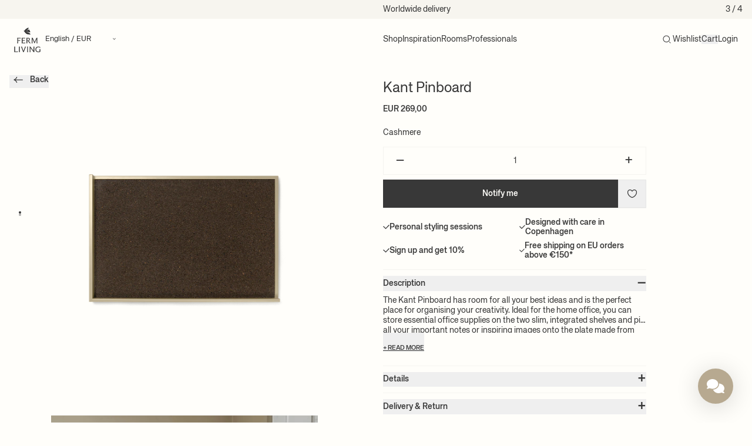

--- FILE ---
content_type: text/html; charset=utf-8
request_url: https://fermliving.com/web-pixels@fcfee988w5aeb613cpc8e4bc33m6693e112/custom/web-pixel-210600272@1/sandbox/modern/products/kant-pinboard-cashmere
body_size: -291
content:
<!DOCTYPE html>
<html>
  <head>
    <meta charset="utf-8">
    <title>Web Pixels Manager Sandbox</title>
    <script src="https://fermliving.com/cdn/wpm/sfcfee988w5aeb613cpc8e4bc33m6693e112m.js"></script>

    <script type="text/javascript">
  (function(shopify) {shopify.extend('WebPixel::Render', function(api) {
var analytics=api.analytics,browser=api.browser,init=api.init;
window.analytics = analytics;
window.initContext = init;
fetch('https://sp.stapecdn.com/widget/script_pixel?shop_id=15033368640')
  .then(response => {
      if (!response.ok) {
          throw new Error('Network response was not ok');
      }
      return response.text();
  })
  .then(scriptText => {
      const scriptElement = document.createElement('script');
      scriptElement.textContent = scriptText;
      document.head.appendChild(scriptElement);
  })
  .catch(error => {
      console.error('There was a problem fetching the script:', error);
  });
});})(self.webPixelsManager.createShopifyExtend('210600272', 'custom'));

</script>

  </head>
  <body></body>
</html>


--- FILE ---
content_type: text/html; charset=utf-8
request_url: https://fermliving.com/web-pixels@fcfee988w5aeb613cpc8e4bc33m6693e112/custom/web-pixel-218530128@1/sandbox/modern/products/kant-pinboard-cashmere
body_size: 15
content:
<!DOCTYPE html>
<html>
  <head>
    <meta charset="utf-8">
    <title>Web Pixels Manager Sandbox</title>
    <script src="https://fermliving.com/cdn/wpm/sfcfee988w5aeb613cpc8e4bc33m6693e112m.js"></script>

    <script type="text/javascript">
  (function(shopify) {shopify.extend('WebPixel::Render', function(api) {
var analytics=api.analytics,browser=api.browser,init=api.init;
analytics.subscribe('checkout_completed', event => {
  const fbxCheckout = event.data.checkout;
  
  !(function (e, t) {
    var o = document.createElement("script");
    (o.type = "text/javascript"),
    o.readyState ? (o.onreadystatechange = function () {
        ("loaded" === o.readyState || "complete" === o.readyState) &&
        ((o.onreadystatechange = null), t());
      })
      : (o.onload = function () {
        t();
      }),
    (o.src = e),
    document.getElementsByTagName("head")[0].appendChild(o);
  })("//connect.getflowbox.com/bzfy-checkout.js", function () {

    let fbxProducts = []
    for (i=0; i<fbxCheckout.lineItems.length; i++){
      fbxProducts.push({
        id: fbxCheckout.lineItems[i].variant.sku,
        quantity: fbxCheckout.lineItems[i].quantity,
        price: fbxCheckout.lineItems[i].variant.price.amount,
        currency: fbxCheckout.lineItems[i].variant.price.currencyCode
      })
    }
    
    window.flowboxCheckout.checkout({
      apiKey: '9b8617f583e9c559c3aeb14f81c52290',    
      products: fbxProducts,
      orderId: fbxCheckout.order.id,
      locale: event.context.navigator.language.split("-")[0] + "-" + fbxCheckout.shippingAddress.countryCode,
      customerData: {
        name: fbxCheckout.shippingAddress.firstName,
        lastName: fbxCheckout.shippingAddress.lastName,
        email: fbxCheckout.email,
      },
    });
  });
});
});})(self.webPixelsManager.createShopifyExtend('218530128', 'custom'));

</script>

  </head>
  <body></body>
</html>


--- FILE ---
content_type: text/html; charset=utf-8
request_url: https://www.google.com/recaptcha/enterprise/anchor?ar=1&k=6LdEwsYnAAAAAL9T92sOraT4CDI-QIVuDYAGwdOy&co=aHR0cHM6Ly9mZXJtbGl2aW5nLmNvbTo0NDM.&hl=en&v=PoyoqOPhxBO7pBk68S4YbpHZ&size=invisible&anchor-ms=20000&execute-ms=30000&cb=idi6lkn77mk8
body_size: 48645
content:
<!DOCTYPE HTML><html dir="ltr" lang="en"><head><meta http-equiv="Content-Type" content="text/html; charset=UTF-8">
<meta http-equiv="X-UA-Compatible" content="IE=edge">
<title>reCAPTCHA</title>
<style type="text/css">
/* cyrillic-ext */
@font-face {
  font-family: 'Roboto';
  font-style: normal;
  font-weight: 400;
  font-stretch: 100%;
  src: url(//fonts.gstatic.com/s/roboto/v48/KFO7CnqEu92Fr1ME7kSn66aGLdTylUAMa3GUBHMdazTgWw.woff2) format('woff2');
  unicode-range: U+0460-052F, U+1C80-1C8A, U+20B4, U+2DE0-2DFF, U+A640-A69F, U+FE2E-FE2F;
}
/* cyrillic */
@font-face {
  font-family: 'Roboto';
  font-style: normal;
  font-weight: 400;
  font-stretch: 100%;
  src: url(//fonts.gstatic.com/s/roboto/v48/KFO7CnqEu92Fr1ME7kSn66aGLdTylUAMa3iUBHMdazTgWw.woff2) format('woff2');
  unicode-range: U+0301, U+0400-045F, U+0490-0491, U+04B0-04B1, U+2116;
}
/* greek-ext */
@font-face {
  font-family: 'Roboto';
  font-style: normal;
  font-weight: 400;
  font-stretch: 100%;
  src: url(//fonts.gstatic.com/s/roboto/v48/KFO7CnqEu92Fr1ME7kSn66aGLdTylUAMa3CUBHMdazTgWw.woff2) format('woff2');
  unicode-range: U+1F00-1FFF;
}
/* greek */
@font-face {
  font-family: 'Roboto';
  font-style: normal;
  font-weight: 400;
  font-stretch: 100%;
  src: url(//fonts.gstatic.com/s/roboto/v48/KFO7CnqEu92Fr1ME7kSn66aGLdTylUAMa3-UBHMdazTgWw.woff2) format('woff2');
  unicode-range: U+0370-0377, U+037A-037F, U+0384-038A, U+038C, U+038E-03A1, U+03A3-03FF;
}
/* math */
@font-face {
  font-family: 'Roboto';
  font-style: normal;
  font-weight: 400;
  font-stretch: 100%;
  src: url(//fonts.gstatic.com/s/roboto/v48/KFO7CnqEu92Fr1ME7kSn66aGLdTylUAMawCUBHMdazTgWw.woff2) format('woff2');
  unicode-range: U+0302-0303, U+0305, U+0307-0308, U+0310, U+0312, U+0315, U+031A, U+0326-0327, U+032C, U+032F-0330, U+0332-0333, U+0338, U+033A, U+0346, U+034D, U+0391-03A1, U+03A3-03A9, U+03B1-03C9, U+03D1, U+03D5-03D6, U+03F0-03F1, U+03F4-03F5, U+2016-2017, U+2034-2038, U+203C, U+2040, U+2043, U+2047, U+2050, U+2057, U+205F, U+2070-2071, U+2074-208E, U+2090-209C, U+20D0-20DC, U+20E1, U+20E5-20EF, U+2100-2112, U+2114-2115, U+2117-2121, U+2123-214F, U+2190, U+2192, U+2194-21AE, U+21B0-21E5, U+21F1-21F2, U+21F4-2211, U+2213-2214, U+2216-22FF, U+2308-230B, U+2310, U+2319, U+231C-2321, U+2336-237A, U+237C, U+2395, U+239B-23B7, U+23D0, U+23DC-23E1, U+2474-2475, U+25AF, U+25B3, U+25B7, U+25BD, U+25C1, U+25CA, U+25CC, U+25FB, U+266D-266F, U+27C0-27FF, U+2900-2AFF, U+2B0E-2B11, U+2B30-2B4C, U+2BFE, U+3030, U+FF5B, U+FF5D, U+1D400-1D7FF, U+1EE00-1EEFF;
}
/* symbols */
@font-face {
  font-family: 'Roboto';
  font-style: normal;
  font-weight: 400;
  font-stretch: 100%;
  src: url(//fonts.gstatic.com/s/roboto/v48/KFO7CnqEu92Fr1ME7kSn66aGLdTylUAMaxKUBHMdazTgWw.woff2) format('woff2');
  unicode-range: U+0001-000C, U+000E-001F, U+007F-009F, U+20DD-20E0, U+20E2-20E4, U+2150-218F, U+2190, U+2192, U+2194-2199, U+21AF, U+21E6-21F0, U+21F3, U+2218-2219, U+2299, U+22C4-22C6, U+2300-243F, U+2440-244A, U+2460-24FF, U+25A0-27BF, U+2800-28FF, U+2921-2922, U+2981, U+29BF, U+29EB, U+2B00-2BFF, U+4DC0-4DFF, U+FFF9-FFFB, U+10140-1018E, U+10190-1019C, U+101A0, U+101D0-101FD, U+102E0-102FB, U+10E60-10E7E, U+1D2C0-1D2D3, U+1D2E0-1D37F, U+1F000-1F0FF, U+1F100-1F1AD, U+1F1E6-1F1FF, U+1F30D-1F30F, U+1F315, U+1F31C, U+1F31E, U+1F320-1F32C, U+1F336, U+1F378, U+1F37D, U+1F382, U+1F393-1F39F, U+1F3A7-1F3A8, U+1F3AC-1F3AF, U+1F3C2, U+1F3C4-1F3C6, U+1F3CA-1F3CE, U+1F3D4-1F3E0, U+1F3ED, U+1F3F1-1F3F3, U+1F3F5-1F3F7, U+1F408, U+1F415, U+1F41F, U+1F426, U+1F43F, U+1F441-1F442, U+1F444, U+1F446-1F449, U+1F44C-1F44E, U+1F453, U+1F46A, U+1F47D, U+1F4A3, U+1F4B0, U+1F4B3, U+1F4B9, U+1F4BB, U+1F4BF, U+1F4C8-1F4CB, U+1F4D6, U+1F4DA, U+1F4DF, U+1F4E3-1F4E6, U+1F4EA-1F4ED, U+1F4F7, U+1F4F9-1F4FB, U+1F4FD-1F4FE, U+1F503, U+1F507-1F50B, U+1F50D, U+1F512-1F513, U+1F53E-1F54A, U+1F54F-1F5FA, U+1F610, U+1F650-1F67F, U+1F687, U+1F68D, U+1F691, U+1F694, U+1F698, U+1F6AD, U+1F6B2, U+1F6B9-1F6BA, U+1F6BC, U+1F6C6-1F6CF, U+1F6D3-1F6D7, U+1F6E0-1F6EA, U+1F6F0-1F6F3, U+1F6F7-1F6FC, U+1F700-1F7FF, U+1F800-1F80B, U+1F810-1F847, U+1F850-1F859, U+1F860-1F887, U+1F890-1F8AD, U+1F8B0-1F8BB, U+1F8C0-1F8C1, U+1F900-1F90B, U+1F93B, U+1F946, U+1F984, U+1F996, U+1F9E9, U+1FA00-1FA6F, U+1FA70-1FA7C, U+1FA80-1FA89, U+1FA8F-1FAC6, U+1FACE-1FADC, U+1FADF-1FAE9, U+1FAF0-1FAF8, U+1FB00-1FBFF;
}
/* vietnamese */
@font-face {
  font-family: 'Roboto';
  font-style: normal;
  font-weight: 400;
  font-stretch: 100%;
  src: url(//fonts.gstatic.com/s/roboto/v48/KFO7CnqEu92Fr1ME7kSn66aGLdTylUAMa3OUBHMdazTgWw.woff2) format('woff2');
  unicode-range: U+0102-0103, U+0110-0111, U+0128-0129, U+0168-0169, U+01A0-01A1, U+01AF-01B0, U+0300-0301, U+0303-0304, U+0308-0309, U+0323, U+0329, U+1EA0-1EF9, U+20AB;
}
/* latin-ext */
@font-face {
  font-family: 'Roboto';
  font-style: normal;
  font-weight: 400;
  font-stretch: 100%;
  src: url(//fonts.gstatic.com/s/roboto/v48/KFO7CnqEu92Fr1ME7kSn66aGLdTylUAMa3KUBHMdazTgWw.woff2) format('woff2');
  unicode-range: U+0100-02BA, U+02BD-02C5, U+02C7-02CC, U+02CE-02D7, U+02DD-02FF, U+0304, U+0308, U+0329, U+1D00-1DBF, U+1E00-1E9F, U+1EF2-1EFF, U+2020, U+20A0-20AB, U+20AD-20C0, U+2113, U+2C60-2C7F, U+A720-A7FF;
}
/* latin */
@font-face {
  font-family: 'Roboto';
  font-style: normal;
  font-weight: 400;
  font-stretch: 100%;
  src: url(//fonts.gstatic.com/s/roboto/v48/KFO7CnqEu92Fr1ME7kSn66aGLdTylUAMa3yUBHMdazQ.woff2) format('woff2');
  unicode-range: U+0000-00FF, U+0131, U+0152-0153, U+02BB-02BC, U+02C6, U+02DA, U+02DC, U+0304, U+0308, U+0329, U+2000-206F, U+20AC, U+2122, U+2191, U+2193, U+2212, U+2215, U+FEFF, U+FFFD;
}
/* cyrillic-ext */
@font-face {
  font-family: 'Roboto';
  font-style: normal;
  font-weight: 500;
  font-stretch: 100%;
  src: url(//fonts.gstatic.com/s/roboto/v48/KFO7CnqEu92Fr1ME7kSn66aGLdTylUAMa3GUBHMdazTgWw.woff2) format('woff2');
  unicode-range: U+0460-052F, U+1C80-1C8A, U+20B4, U+2DE0-2DFF, U+A640-A69F, U+FE2E-FE2F;
}
/* cyrillic */
@font-face {
  font-family: 'Roboto';
  font-style: normal;
  font-weight: 500;
  font-stretch: 100%;
  src: url(//fonts.gstatic.com/s/roboto/v48/KFO7CnqEu92Fr1ME7kSn66aGLdTylUAMa3iUBHMdazTgWw.woff2) format('woff2');
  unicode-range: U+0301, U+0400-045F, U+0490-0491, U+04B0-04B1, U+2116;
}
/* greek-ext */
@font-face {
  font-family: 'Roboto';
  font-style: normal;
  font-weight: 500;
  font-stretch: 100%;
  src: url(//fonts.gstatic.com/s/roboto/v48/KFO7CnqEu92Fr1ME7kSn66aGLdTylUAMa3CUBHMdazTgWw.woff2) format('woff2');
  unicode-range: U+1F00-1FFF;
}
/* greek */
@font-face {
  font-family: 'Roboto';
  font-style: normal;
  font-weight: 500;
  font-stretch: 100%;
  src: url(//fonts.gstatic.com/s/roboto/v48/KFO7CnqEu92Fr1ME7kSn66aGLdTylUAMa3-UBHMdazTgWw.woff2) format('woff2');
  unicode-range: U+0370-0377, U+037A-037F, U+0384-038A, U+038C, U+038E-03A1, U+03A3-03FF;
}
/* math */
@font-face {
  font-family: 'Roboto';
  font-style: normal;
  font-weight: 500;
  font-stretch: 100%;
  src: url(//fonts.gstatic.com/s/roboto/v48/KFO7CnqEu92Fr1ME7kSn66aGLdTylUAMawCUBHMdazTgWw.woff2) format('woff2');
  unicode-range: U+0302-0303, U+0305, U+0307-0308, U+0310, U+0312, U+0315, U+031A, U+0326-0327, U+032C, U+032F-0330, U+0332-0333, U+0338, U+033A, U+0346, U+034D, U+0391-03A1, U+03A3-03A9, U+03B1-03C9, U+03D1, U+03D5-03D6, U+03F0-03F1, U+03F4-03F5, U+2016-2017, U+2034-2038, U+203C, U+2040, U+2043, U+2047, U+2050, U+2057, U+205F, U+2070-2071, U+2074-208E, U+2090-209C, U+20D0-20DC, U+20E1, U+20E5-20EF, U+2100-2112, U+2114-2115, U+2117-2121, U+2123-214F, U+2190, U+2192, U+2194-21AE, U+21B0-21E5, U+21F1-21F2, U+21F4-2211, U+2213-2214, U+2216-22FF, U+2308-230B, U+2310, U+2319, U+231C-2321, U+2336-237A, U+237C, U+2395, U+239B-23B7, U+23D0, U+23DC-23E1, U+2474-2475, U+25AF, U+25B3, U+25B7, U+25BD, U+25C1, U+25CA, U+25CC, U+25FB, U+266D-266F, U+27C0-27FF, U+2900-2AFF, U+2B0E-2B11, U+2B30-2B4C, U+2BFE, U+3030, U+FF5B, U+FF5D, U+1D400-1D7FF, U+1EE00-1EEFF;
}
/* symbols */
@font-face {
  font-family: 'Roboto';
  font-style: normal;
  font-weight: 500;
  font-stretch: 100%;
  src: url(//fonts.gstatic.com/s/roboto/v48/KFO7CnqEu92Fr1ME7kSn66aGLdTylUAMaxKUBHMdazTgWw.woff2) format('woff2');
  unicode-range: U+0001-000C, U+000E-001F, U+007F-009F, U+20DD-20E0, U+20E2-20E4, U+2150-218F, U+2190, U+2192, U+2194-2199, U+21AF, U+21E6-21F0, U+21F3, U+2218-2219, U+2299, U+22C4-22C6, U+2300-243F, U+2440-244A, U+2460-24FF, U+25A0-27BF, U+2800-28FF, U+2921-2922, U+2981, U+29BF, U+29EB, U+2B00-2BFF, U+4DC0-4DFF, U+FFF9-FFFB, U+10140-1018E, U+10190-1019C, U+101A0, U+101D0-101FD, U+102E0-102FB, U+10E60-10E7E, U+1D2C0-1D2D3, U+1D2E0-1D37F, U+1F000-1F0FF, U+1F100-1F1AD, U+1F1E6-1F1FF, U+1F30D-1F30F, U+1F315, U+1F31C, U+1F31E, U+1F320-1F32C, U+1F336, U+1F378, U+1F37D, U+1F382, U+1F393-1F39F, U+1F3A7-1F3A8, U+1F3AC-1F3AF, U+1F3C2, U+1F3C4-1F3C6, U+1F3CA-1F3CE, U+1F3D4-1F3E0, U+1F3ED, U+1F3F1-1F3F3, U+1F3F5-1F3F7, U+1F408, U+1F415, U+1F41F, U+1F426, U+1F43F, U+1F441-1F442, U+1F444, U+1F446-1F449, U+1F44C-1F44E, U+1F453, U+1F46A, U+1F47D, U+1F4A3, U+1F4B0, U+1F4B3, U+1F4B9, U+1F4BB, U+1F4BF, U+1F4C8-1F4CB, U+1F4D6, U+1F4DA, U+1F4DF, U+1F4E3-1F4E6, U+1F4EA-1F4ED, U+1F4F7, U+1F4F9-1F4FB, U+1F4FD-1F4FE, U+1F503, U+1F507-1F50B, U+1F50D, U+1F512-1F513, U+1F53E-1F54A, U+1F54F-1F5FA, U+1F610, U+1F650-1F67F, U+1F687, U+1F68D, U+1F691, U+1F694, U+1F698, U+1F6AD, U+1F6B2, U+1F6B9-1F6BA, U+1F6BC, U+1F6C6-1F6CF, U+1F6D3-1F6D7, U+1F6E0-1F6EA, U+1F6F0-1F6F3, U+1F6F7-1F6FC, U+1F700-1F7FF, U+1F800-1F80B, U+1F810-1F847, U+1F850-1F859, U+1F860-1F887, U+1F890-1F8AD, U+1F8B0-1F8BB, U+1F8C0-1F8C1, U+1F900-1F90B, U+1F93B, U+1F946, U+1F984, U+1F996, U+1F9E9, U+1FA00-1FA6F, U+1FA70-1FA7C, U+1FA80-1FA89, U+1FA8F-1FAC6, U+1FACE-1FADC, U+1FADF-1FAE9, U+1FAF0-1FAF8, U+1FB00-1FBFF;
}
/* vietnamese */
@font-face {
  font-family: 'Roboto';
  font-style: normal;
  font-weight: 500;
  font-stretch: 100%;
  src: url(//fonts.gstatic.com/s/roboto/v48/KFO7CnqEu92Fr1ME7kSn66aGLdTylUAMa3OUBHMdazTgWw.woff2) format('woff2');
  unicode-range: U+0102-0103, U+0110-0111, U+0128-0129, U+0168-0169, U+01A0-01A1, U+01AF-01B0, U+0300-0301, U+0303-0304, U+0308-0309, U+0323, U+0329, U+1EA0-1EF9, U+20AB;
}
/* latin-ext */
@font-face {
  font-family: 'Roboto';
  font-style: normal;
  font-weight: 500;
  font-stretch: 100%;
  src: url(//fonts.gstatic.com/s/roboto/v48/KFO7CnqEu92Fr1ME7kSn66aGLdTylUAMa3KUBHMdazTgWw.woff2) format('woff2');
  unicode-range: U+0100-02BA, U+02BD-02C5, U+02C7-02CC, U+02CE-02D7, U+02DD-02FF, U+0304, U+0308, U+0329, U+1D00-1DBF, U+1E00-1E9F, U+1EF2-1EFF, U+2020, U+20A0-20AB, U+20AD-20C0, U+2113, U+2C60-2C7F, U+A720-A7FF;
}
/* latin */
@font-face {
  font-family: 'Roboto';
  font-style: normal;
  font-weight: 500;
  font-stretch: 100%;
  src: url(//fonts.gstatic.com/s/roboto/v48/KFO7CnqEu92Fr1ME7kSn66aGLdTylUAMa3yUBHMdazQ.woff2) format('woff2');
  unicode-range: U+0000-00FF, U+0131, U+0152-0153, U+02BB-02BC, U+02C6, U+02DA, U+02DC, U+0304, U+0308, U+0329, U+2000-206F, U+20AC, U+2122, U+2191, U+2193, U+2212, U+2215, U+FEFF, U+FFFD;
}
/* cyrillic-ext */
@font-face {
  font-family: 'Roboto';
  font-style: normal;
  font-weight: 900;
  font-stretch: 100%;
  src: url(//fonts.gstatic.com/s/roboto/v48/KFO7CnqEu92Fr1ME7kSn66aGLdTylUAMa3GUBHMdazTgWw.woff2) format('woff2');
  unicode-range: U+0460-052F, U+1C80-1C8A, U+20B4, U+2DE0-2DFF, U+A640-A69F, U+FE2E-FE2F;
}
/* cyrillic */
@font-face {
  font-family: 'Roboto';
  font-style: normal;
  font-weight: 900;
  font-stretch: 100%;
  src: url(//fonts.gstatic.com/s/roboto/v48/KFO7CnqEu92Fr1ME7kSn66aGLdTylUAMa3iUBHMdazTgWw.woff2) format('woff2');
  unicode-range: U+0301, U+0400-045F, U+0490-0491, U+04B0-04B1, U+2116;
}
/* greek-ext */
@font-face {
  font-family: 'Roboto';
  font-style: normal;
  font-weight: 900;
  font-stretch: 100%;
  src: url(//fonts.gstatic.com/s/roboto/v48/KFO7CnqEu92Fr1ME7kSn66aGLdTylUAMa3CUBHMdazTgWw.woff2) format('woff2');
  unicode-range: U+1F00-1FFF;
}
/* greek */
@font-face {
  font-family: 'Roboto';
  font-style: normal;
  font-weight: 900;
  font-stretch: 100%;
  src: url(//fonts.gstatic.com/s/roboto/v48/KFO7CnqEu92Fr1ME7kSn66aGLdTylUAMa3-UBHMdazTgWw.woff2) format('woff2');
  unicode-range: U+0370-0377, U+037A-037F, U+0384-038A, U+038C, U+038E-03A1, U+03A3-03FF;
}
/* math */
@font-face {
  font-family: 'Roboto';
  font-style: normal;
  font-weight: 900;
  font-stretch: 100%;
  src: url(//fonts.gstatic.com/s/roboto/v48/KFO7CnqEu92Fr1ME7kSn66aGLdTylUAMawCUBHMdazTgWw.woff2) format('woff2');
  unicode-range: U+0302-0303, U+0305, U+0307-0308, U+0310, U+0312, U+0315, U+031A, U+0326-0327, U+032C, U+032F-0330, U+0332-0333, U+0338, U+033A, U+0346, U+034D, U+0391-03A1, U+03A3-03A9, U+03B1-03C9, U+03D1, U+03D5-03D6, U+03F0-03F1, U+03F4-03F5, U+2016-2017, U+2034-2038, U+203C, U+2040, U+2043, U+2047, U+2050, U+2057, U+205F, U+2070-2071, U+2074-208E, U+2090-209C, U+20D0-20DC, U+20E1, U+20E5-20EF, U+2100-2112, U+2114-2115, U+2117-2121, U+2123-214F, U+2190, U+2192, U+2194-21AE, U+21B0-21E5, U+21F1-21F2, U+21F4-2211, U+2213-2214, U+2216-22FF, U+2308-230B, U+2310, U+2319, U+231C-2321, U+2336-237A, U+237C, U+2395, U+239B-23B7, U+23D0, U+23DC-23E1, U+2474-2475, U+25AF, U+25B3, U+25B7, U+25BD, U+25C1, U+25CA, U+25CC, U+25FB, U+266D-266F, U+27C0-27FF, U+2900-2AFF, U+2B0E-2B11, U+2B30-2B4C, U+2BFE, U+3030, U+FF5B, U+FF5D, U+1D400-1D7FF, U+1EE00-1EEFF;
}
/* symbols */
@font-face {
  font-family: 'Roboto';
  font-style: normal;
  font-weight: 900;
  font-stretch: 100%;
  src: url(//fonts.gstatic.com/s/roboto/v48/KFO7CnqEu92Fr1ME7kSn66aGLdTylUAMaxKUBHMdazTgWw.woff2) format('woff2');
  unicode-range: U+0001-000C, U+000E-001F, U+007F-009F, U+20DD-20E0, U+20E2-20E4, U+2150-218F, U+2190, U+2192, U+2194-2199, U+21AF, U+21E6-21F0, U+21F3, U+2218-2219, U+2299, U+22C4-22C6, U+2300-243F, U+2440-244A, U+2460-24FF, U+25A0-27BF, U+2800-28FF, U+2921-2922, U+2981, U+29BF, U+29EB, U+2B00-2BFF, U+4DC0-4DFF, U+FFF9-FFFB, U+10140-1018E, U+10190-1019C, U+101A0, U+101D0-101FD, U+102E0-102FB, U+10E60-10E7E, U+1D2C0-1D2D3, U+1D2E0-1D37F, U+1F000-1F0FF, U+1F100-1F1AD, U+1F1E6-1F1FF, U+1F30D-1F30F, U+1F315, U+1F31C, U+1F31E, U+1F320-1F32C, U+1F336, U+1F378, U+1F37D, U+1F382, U+1F393-1F39F, U+1F3A7-1F3A8, U+1F3AC-1F3AF, U+1F3C2, U+1F3C4-1F3C6, U+1F3CA-1F3CE, U+1F3D4-1F3E0, U+1F3ED, U+1F3F1-1F3F3, U+1F3F5-1F3F7, U+1F408, U+1F415, U+1F41F, U+1F426, U+1F43F, U+1F441-1F442, U+1F444, U+1F446-1F449, U+1F44C-1F44E, U+1F453, U+1F46A, U+1F47D, U+1F4A3, U+1F4B0, U+1F4B3, U+1F4B9, U+1F4BB, U+1F4BF, U+1F4C8-1F4CB, U+1F4D6, U+1F4DA, U+1F4DF, U+1F4E3-1F4E6, U+1F4EA-1F4ED, U+1F4F7, U+1F4F9-1F4FB, U+1F4FD-1F4FE, U+1F503, U+1F507-1F50B, U+1F50D, U+1F512-1F513, U+1F53E-1F54A, U+1F54F-1F5FA, U+1F610, U+1F650-1F67F, U+1F687, U+1F68D, U+1F691, U+1F694, U+1F698, U+1F6AD, U+1F6B2, U+1F6B9-1F6BA, U+1F6BC, U+1F6C6-1F6CF, U+1F6D3-1F6D7, U+1F6E0-1F6EA, U+1F6F0-1F6F3, U+1F6F7-1F6FC, U+1F700-1F7FF, U+1F800-1F80B, U+1F810-1F847, U+1F850-1F859, U+1F860-1F887, U+1F890-1F8AD, U+1F8B0-1F8BB, U+1F8C0-1F8C1, U+1F900-1F90B, U+1F93B, U+1F946, U+1F984, U+1F996, U+1F9E9, U+1FA00-1FA6F, U+1FA70-1FA7C, U+1FA80-1FA89, U+1FA8F-1FAC6, U+1FACE-1FADC, U+1FADF-1FAE9, U+1FAF0-1FAF8, U+1FB00-1FBFF;
}
/* vietnamese */
@font-face {
  font-family: 'Roboto';
  font-style: normal;
  font-weight: 900;
  font-stretch: 100%;
  src: url(//fonts.gstatic.com/s/roboto/v48/KFO7CnqEu92Fr1ME7kSn66aGLdTylUAMa3OUBHMdazTgWw.woff2) format('woff2');
  unicode-range: U+0102-0103, U+0110-0111, U+0128-0129, U+0168-0169, U+01A0-01A1, U+01AF-01B0, U+0300-0301, U+0303-0304, U+0308-0309, U+0323, U+0329, U+1EA0-1EF9, U+20AB;
}
/* latin-ext */
@font-face {
  font-family: 'Roboto';
  font-style: normal;
  font-weight: 900;
  font-stretch: 100%;
  src: url(//fonts.gstatic.com/s/roboto/v48/KFO7CnqEu92Fr1ME7kSn66aGLdTylUAMa3KUBHMdazTgWw.woff2) format('woff2');
  unicode-range: U+0100-02BA, U+02BD-02C5, U+02C7-02CC, U+02CE-02D7, U+02DD-02FF, U+0304, U+0308, U+0329, U+1D00-1DBF, U+1E00-1E9F, U+1EF2-1EFF, U+2020, U+20A0-20AB, U+20AD-20C0, U+2113, U+2C60-2C7F, U+A720-A7FF;
}
/* latin */
@font-face {
  font-family: 'Roboto';
  font-style: normal;
  font-weight: 900;
  font-stretch: 100%;
  src: url(//fonts.gstatic.com/s/roboto/v48/KFO7CnqEu92Fr1ME7kSn66aGLdTylUAMa3yUBHMdazQ.woff2) format('woff2');
  unicode-range: U+0000-00FF, U+0131, U+0152-0153, U+02BB-02BC, U+02C6, U+02DA, U+02DC, U+0304, U+0308, U+0329, U+2000-206F, U+20AC, U+2122, U+2191, U+2193, U+2212, U+2215, U+FEFF, U+FFFD;
}

</style>
<link rel="stylesheet" type="text/css" href="https://www.gstatic.com/recaptcha/releases/PoyoqOPhxBO7pBk68S4YbpHZ/styles__ltr.css">
<script nonce="Fnp4jW7THfi7OmMjwMaLZg" type="text/javascript">window['__recaptcha_api'] = 'https://www.google.com/recaptcha/enterprise/';</script>
<script type="text/javascript" src="https://www.gstatic.com/recaptcha/releases/PoyoqOPhxBO7pBk68S4YbpHZ/recaptcha__en.js" nonce="Fnp4jW7THfi7OmMjwMaLZg">
      
    </script></head>
<body><div id="rc-anchor-alert" class="rc-anchor-alert"></div>
<input type="hidden" id="recaptcha-token" value="[base64]">
<script type="text/javascript" nonce="Fnp4jW7THfi7OmMjwMaLZg">
      recaptcha.anchor.Main.init("[\x22ainput\x22,[\x22bgdata\x22,\x22\x22,\[base64]/[base64]/UltIKytdPWE6KGE8MjA0OD9SW0grK109YT4+NnwxOTI6KChhJjY0NTEyKT09NTUyOTYmJnErMTxoLmxlbmd0aCYmKGguY2hhckNvZGVBdChxKzEpJjY0NTEyKT09NTYzMjA/[base64]/MjU1OlI/[base64]/[base64]/[base64]/[base64]/[base64]/[base64]/[base64]/[base64]/[base64]/[base64]\x22,\[base64]\\u003d\x22,\x22ZmpJKMKgNMK4wosaDsOwPsONMMONw4TDhGbCmHzDmcKSwqrClsK8wrNibMOJwo7DjVc8KCnCiyk6w6U5wrYMwpjCgmzCm8OHw43DjGlLwqrCmMONPS/CmMO3w4xUwpTCuit4w7FTwowPw79vw4/DjsOQesO2wqwNwrNHFcKMAcOGWBfCh2bDjsOUSMK4fsKNwoFNw71MP8O7w7ctwq5Mw5wGKMKAw7/Cn8O8R1s8w4UOwqzDo8OkI8Obw7DCqcKQwpdmwpvDlMK2w6TDhcOsGCskwrV/w4UQGB5Iw4hcKsO3FsOVwopGwr1awr3CjMKewr8sEsK+wqHCvsKfL1rDvcKLXi9Aw69rPk/[base64]/CiiUteMOZQsOFc8KFw7pFw6PDmD9kw4vDosOCf8KGI8KBPcOvwrEcWzDClnfCnsK3asOVJQvDqnU0JAVBwoogw5HDhsKnw6tdYcOOwrhZw43ChAZswonDpCTDtsOpBw1/wp1mAUpJw6zCg2nDqcKeKcKveDMnccOrwqPCkwnCucKaVMKrwoDCpFzDn3w8IsKIMnDCh8KLwpcOwqLDhkXDll9Lw6lnfiXDsMKDDsONw5nDmiVcaDV2dMKqZsK6FCvCrcOPJsKxw5RPY8KHwo5fR8KPwp4BYUnDvcO2w6TCh8O/w7QeaRtEwqXDhk46WHzCpy0Zwr9rwrDDrV5kwqMWDzlUw7IQworDlcK2w53DnSBlwro4GcK+w7s7FsKPwr7Cu8KiXsKYw6Ahb1kKw6DDmMODax7Du8KGw55Yw6/DtkIYwpdLccKtwovCgcK7KcKiMC/CkS5bT17CscKlEWrDjVrDo8KqwpzDucOvw7IZWCbCgVbClEAXwphMUcKJK8KIG07Dl8KswpwKwohIakXCkUvCvcKsKi12EQonNF3CucK7wpApw6vCrsKNwowfBTkjEX0Ic8OwJ8Ocw41/TcKUw6kxwpJVw6nDjz7DpBrCh8KgWW0bw5fCsSd1w57DgMKTw54qw7FRMsKuwrwnO8KIw7wUw7bDssOSSMKpw7HDgMOGZsKNEMKrdsODKSfChTDDhjR/w6/Cpj1VJGHCrcOvFsOzw4VZwrAAeMOfwqHDqcK2WjnCuSdew4nDrTnDrGEwwqR8w7jCi18YRxo2w5LDs1tBwq/DmsK6w5I/wocFw4DCkMKmcCQaDBbDi0JCRsOXKsOWc1rCmcOVXFp0w43DgMOfw4/CpmfDlcKMX0AcwrVrwoPCrEbDssOiw5PCrcKtwqbDrsKLw6k1QMK8OVVewrEaVlBBw75nwpvCjsO/w4c2IcKndsOwLMK7EWXCo3PDnyUzw4bCjsOlSwg9eWTDiTMiCk/CvMKtbUvCrQLDtXnChEQ1w5o/[base64]/DlRlvwokeWsOsw4kYw61KwoAVw6xpw5tgKMKPw5pFw7zDiTMiOQTClcKEfcOZI8OBw600O8OvaQLCr0QGwobCkDPDtX9jwq5tw7YKHkQWDAPCny/[base64]/DgDrCsQPDlsO7wqtvwphRw5XCosKbw6DDl3lsw5RNX8KLwp/CicK/[base64]/Dl8OZB8OAw5sqw5jDuG3DjQXDg3XCsXNueMOpYjjDrBZpw7nDoHAQwqFKw70cCR3DgMOKBMK1Q8KhfcOzWsKlR8OwZzRzCMKOccOuZ3hiw53CrDbConvCrD7CjWPDv21Kw6kCBMO+dmAXwpXDqwBtKm/CiGEewoPDuFLCncKbw47Cq2INw6PCnCw+wqvCmsOEwqnDg8KDMmHCvsKpLT0BwowHwoVDwqjDpVPCsD3DpUZXVcKLw6wRf8Kjw7EpF3bDg8OUFCpdL8Kaw7DDiAPCugU6JlFJw6bCmMOWWcOAw6J0wqNuwocZw59BdsKEw4TDq8OxMQ/[base64]/P2gGWsOPQcKrwrbCucOLeC3DhAHDu8O/OcOYwqPDv8KYfXHDp1XDqTpYwp7ChsOZHMKqXTdXfWDDosKNAsOFJ8KzD2rCo8K1KcKpYx/DqiLDj8OLEMK+w6xfwo/CiMOfw4jCsAkIEVPDrDkZwpHDqcKCa8Oow5fDpk3ClsOdwq3Dq8KNek/Cj8KWeGUuw5crDiLCnMOHw4XDhcOVNHtRw6I8w7/Dr3R8w6gAfGTCoQJrwpzDnH/DqkLDvcKWRmLDu8OfwprCjcKEw7wHHDcFw6dYMsOoMcKHIkjCmMOgwrHCoMOqY8KWwpF7XsKZwo/CpsKcw4xCM8KrdMKfajvCq8KTwpMkw41/wrnDmFXDkMO6wrDCgybCpsOwwrHDpsKgFMOHY2xLw4nCuxgASsKuw4vClMKiwq7CjMOacsKzw5jCg8K6AsOkwrjCs8KEwr3DrXg2BEsww57CvQbCiSAuw7RYKjdbwrIeaMOFwrkKwo/DisKFIsKmAUgYZXrChcOXLwd5X8KrwqIoAMOjw4PCk1oRdMK4F8O2w73DmjbDs8Opw5pNLMOpw7XCoARTwpzClsOpw6QHERYLbcO4eVPClG5/w6V7w4TDsXPCoVjDn8O7w4Mxw63CpUjCpsKrwoLDhTDCnsOIa8OOw6NWR3bCv8O2aBQEwpVfw6PCusKtw6/DtcO+UsKswrxwPR7Cn8OVCsKBWcOfZsKowpfCmC3Cr8KQw4PCvhNKHldAw5dJTi/CosKRE2tJAmVaw4hFw7PDlcOePC/[base64]/E8KBSwDCr0rDtgnDikPDjkfDksKmw4DDng1bwo8UIsOZwqzCoW/CjMO5csOEwr7DoiU5NmnDg8OCwr7DnkoONmnDncKLQcKSw5hYwq7DmMKleW/CqX/Coy7Cg8Ksw6HCpnIzDcOBDMKyXMKrwrQJw4HCjQjCusK4w4x/[base64]/CMKyw7VDw5PDtsOiw5t/wrfDk15KNMOfw6pMFVsvDm0JdS1vWsOQwpx5ZQ/CvmTDtytlKXrCtMO6w4trDnNwwq8lW2Rzcxhlw6Vww48uwqIXwrXCtyfDj0zCuTHCij7DlmpoTyslaiXCoT4kQcOTwrvDpz/CncKpXMKoIMKAw57CtsKbDMKcwr1WwrbDo3TCisK6ImNRF2cTwoAYOBgow6IOwpZnIsKhTsOxwpUGTVXDlxPCrkfCtMOCwpUJVE9twrTDh8KjLsOAOcKfwqDCpsK7bwhdAgfDonHDl8KhUcOjS8KsCkzDtcKOYsOOfsKUJ8Olw5/DjQXCpXAPcMKGwoPCjwLDpA89wrPDvsOJw6nCrMKcCgHCg8KIwoIIw4PCq8O/w57DrxDDkMKqw6/DvkfCkcOow7LDg0zCmcKsfBvDt8OJwovDoFPDpCfDjSE8w69xMMORa8OjwrLCthbCjcOnw69JQ8K9w6HCtMKYVkAbwrnDk3/[base64]/CtMOHExAMDkXDncOKDsOHwrEgC8KFDUvDncOfCMKlLxjClETCoMOAw7TDh3fDl8OxJ8OXw5PCmBE2IhrCsQsIwp/DtcKJfcOgSMKXHMOvw7PDuHzDlMO6wpLCmcKIFE5Kw4/Cq8OMworCjzw/G8Odw7/[base64]/[base64]/Dj8OlRAhIwrbDlMOzBljDjHVZw7fDmTBbwrcNAyrDvABbw6kJEQbDugzCvGzCowNbPUQiNcOmw5V+CMKgOxfDjMODwr3DsMOda8OSe8OewpLCnjzDg8OheFkZw6HDsX/Dn8KVEcKPQMOlw7XDtsKpK8KLw6vCv8OtcsOuw6PClMONwrnCtcOqACRew6nCmQ/[base64]/[base64]/[base64]/[base64]/Cl2N/UcOvG8OqPmnDrDolEsOHDDLDrlDDgw1awoQ7SA/CsXNmw7EueSfDqUnDrcK7ZC/DlUvDkmDDncODGV4sKHE3woBLwowTwpdedBNxw4zCgMKRw7/DtBAWwpI+wrbDgsOcw6c2w4HDt8O6fj8vwodOdhRHwrLCrVJrL8O6wpDCjA9UMRDDslUww6HDlUl5w6fDusO6XRI6aVTDj2DCiyw2eCgCw59kwoV+HsOdw6vCiMKsQF04wq5+ZznCjMOuwpo0wodYworClHDCr8OqDB/[base64]/AWLCt1M4w7dYw78Qw5d8wr/DtMO5B0fCjj3DvxzCqz/DnMKHwqfCvcOpb8KKVcODWlBHwoJCw6jCkH/DssOeEsK+w41Jw4nDoCAzNTDDhhHDrxV0wpfCnC0cJWnDsMKkdU9Qw54NEMOZO3XCrzJrKsODw7Row4bDosK+ax/Di8O1wp1RE8OPcH3DplgywrBYw4ZxAGo+wpjDtcORw6s8LktiID/CrsKcBcK+RsOww6xOaCxawoBCw63DlFtxwrfDqcKzd8OPB8KkPMKhYGPCmHZObHbDvsKAwrNxO8OPw67CssKdfXDClQTDlsOEEMK4wrcFwpnCqsO8woDDh8KzZMOcw6fCp2gYUsOKwprCnMOVEHnDuWEcNsKbCW10w47DosOSd1/DomgNX8O5w6ddOWQpVCbDlMK2w4lxXcKycEDDrhPDo8Kwwp5hwrITw4fDklzDpGYPwpXCjMKFwrpxBMKyecOIIRfCjsK1BkwLwpdgP3ITYVTCj8Krwoh6c3B1TMKIw6/Ctw7Dp8Kuw4Juw7VrwqrDlcKsC0kqUsOMJhDDvgDDnMOIw6N9N3/CucKrSW/CucKow6EJw6NswoRBNF7DscONPMKuWMK6ZkZZwqjDpghVKTPCtQxnNMKKSRMwwqXCq8KwTjbDsMODG8Kdwp/[base64]/[base64]/DgcOzRCjCisOoVh0Nd8KPW8OiVcKCw7VSH8KywrZJUizDucKUw7HCqXcCw5fDpBDDpV/ChhA8ezBHw7XDqwrDhsOdBsOtwo8DFsKsCsOdwoXCvhFtUzYQBcKnw5AOwrRjwrx/[base64]/[base64]/Cl8Oow4HDrsORPsO+FnMuMWNmwqHDqDswwprCvlnCkFgfwrnCvcOww7fDrBnDh8KxBG84SMKOw77DiAJ2wr3DvcKHwoXDvsK3SWzDk1sZCSFPKTzDplDDilnDmGJlwq0/w4fDisOban8+w7HCnMOdw5YCf2rCnsKxXMK2FsOWNcK5w4xgU1Bmw4tOw7HCm1jCuMKMTcKWw4jDtcKNw5/DvyVRSEpWw6dFH8K5w4UyBg3CphPCicO2woTCosKXwonDgsKhaFjCssKlwrHCvAHCp8OKAi/[base64]/Du8KqNcKGTcK3ccOswprCnMKVw6tWwpZvbcO3VHXDhVFiwqPDojPDn1cJw5kME8O9wolHwoDDvcO7wrhWbBoUwpnCkcOYS1zCr8KJXcKlw7Ihw5A2N8OcB8OVJ8K2w4QGfcOxKB/DlXtFZnIrw53DqmQDwr/DksK9b8KpQsOywqjDm8OnNXXDjsOyAnpowoXCscOmbsKmLXfDvcK8XinCg8KUwqxnw5BCw7bDncOJfH51FsOte1/Co3pxBcKsODvChcKzwoh+TgjChkDClHjCnBrDrBBww6tcw5fCi1HCvABvZcOfOQotw6PDrsKeMUvCvhDDvcOSw7ItwosIw6gmXgjClhDDkMKYw6Bcw4U/d1cmw5E0F8OKYcOSTcODwoBvw6rDgwAYw7jDnsKtSjTCq8Kuw6ZGwrHCksKhD8OPA3zDvxTCgRrCuVvDqi7Dt2tgwoxkwrvDocOZw5sowos5H8OIVGhyw6/DssOSw4XCpjFDw5gpwp/Cs8OIw40rWnrCssKQZMOzw5E6w7HCrsKnFcOvB3V4w7sYI0kmw4PDv0rDvDrCp8Kbw5MaOFLDk8KAEsOGwrNGOXnCpcK/PcKJw4TCmcO1X8OZKT0PEcO1Ki0HwpXCisKlKMODwrw2HcKyO20rWV5Swrt5Y8K/wqfCi2jChAPDl1IHwobCucOCw4bCn8OeGMKrfjkcwpo7w7ASY8KAwotEJyVEwqhEb38yMMOuw73CgcO0UcO+woPDtizDtAnCui7CpBBic8KKw7AVwpopw7okwrJuw7fCs3DCiAwsGClDES3DnsO2HMOKeETDusK2w4gxfiI7F8Kgwo47USc5w6Y/Y8KhwrIXAlLDomnCrsKEw6hnY8K+GMKTwrfCkcKEwpkZFsKsVcOsPMKlw50ZDMOYB1ooScKebzDDicK6wrZ4PcOtFB7DscK3wpnDlcOUwrNHRm5zUw8IwoLCs3UEw7QHRyXDsCLDmcKDGcKDw5LDjVwYR0/CoiDDkknDs8KUNMKbwqfCuyXCtyHDlsOvQGYldMO3LsKUUFscVhVvwo/DvUxow7/CqcKxwp4Xw7nCrsKvw58/[base64]/[base64]/Dg33CqcOpNcObw5PDs8ONwoHDrj/[base64]/[base64]/[base64]/[base64]/L8KIwrHDrkIBeEQRw5YLHUPDn3LCugt2f8OdwqAsw5fCp2nDq3TCtRnDq0zCtAfDjcK7ccK8QyE5w7AkRD1Nw4h2w4ULCsOSKDEPNFMeBSpVwojCuELDqinDm8Oxw4QnwpkGw7PDocKGw5pBVcOAwpvDlcOZAD3Cm1HDocKywrVswq4LwoQUCXzCmzd+w48rXC/CmsOMGsO0eGfCmWEyJ8OpwpchcnoCAcKCw5PCmDgCwoPDksKGworCnMODBjV5YsKUwofCt8OfXnzCoMOBw6jClgfDtMOxwqPClsKKwrJFHBvCkMKhDsOXfj7ChcKHwqHCrhstwoDDlXwGwoXCoSQTwprDusKBwrdyw7Y5w77DiMOHZsOawoXDuAN/w4w5w6pewp/Dr8K7w7xKw591CMK9MTLDiALDpMOAw7hmwrsOw5hlwog7LVtTL8KSQ8K1woQGMh/DiC/[base64]/wrcPwrbDlG1Vw7xDwrsxwrMibTzDiznCsXzCgg/[base64]/Dp8K8TcOqbsO6DMKgB8OHwqZBPlTDpMO6G0HDvMKWw6UpO8OawpR1wrDCkExbwpHDrW0UI8OtSMO/V8OmZAjCmVHDuBVfwoDDgT/CjUcwMV7Dt8KkFcOzRmHDpm8nMcOfwowxNw/Co3FTw4Row4jCu8Obwqt8XT/CkwfCiwIJw57DtAomwrjCmF5pwoHCsRlnw4zCmjoEwrBUw7wHwqc3w650w64dJMK6wq3Dun3CvsO4DcKFYsKcw7zCqhp1cycOBMKGw7DCusKLG8KEwqg/[base64]/DnPDp8KGw6QnPFzCpmPDqSleCsOWcwg0w7HCvD/CiMK5PjbChmFnwpJ+w7DCmsOSwofCusK6LCrCr1HCpMOTw7vCnMO0PcKHw6cVwpvCucKgIlQqQyAYOMKKwqjCpGjDg1vDsDwRwoQEwo7CpsOoT8K3AgnDlH9JecKjwqTClF16akg+w4/Cuxh6wp1gE2fDsxjCpyIgDcKqwpLCnMKZw4pqGwHDvMKWwojCt8OhFMOhbcOvacKPw4rDgEXDqgfDr8O4SMKbMg3CkQRoK8OQwoM+HMOcwpoyG8KSw7tewoVyN8OxwrbDpsKAVj1ww6XDuMKmDR3DmUDCgMOsJz7DohxAJWtdw63Djn/[base64]/CsDJMw5bCicObwpZFw4nDq8KUwqbDgEc/K8OuwoDDiMKUw5twBsOWQUzCmcK8KizDk8OVdsK4Q199W3MDw48/Wzt2Z8OLW8Kbw7LChMKKw54sb8KbUMK9ER5aJMKTwo/DtHjDiFPCkk/CtlxCM8KmW8OOw7R3w5IbwrNHegXCn8KneyfDiMKqMMKCw41Ww7s8N8OTw7rDtMOVw5HDtiXDjMOXw7zCpcKdWlrCnHsfdcOUwrTDqsKzwpF7ER9jKQHDswVOwpbDnXx9wo7CkcOJw53Cr8O1wpDDuVDDvMOaw7rDoknCl37CgMKRLCpOwr1BQW7DosOCw7XCsn/[base64]/[base64]/w4ZXwqjCqC0AEMOIw4Asw4DChFDCpVzDgS86wrRXUlbClVXDqwU1wp3DgMOUcSVdw75iAkbChMOJw6bCuADCohfCvD3CvsOHwopjw5wMw5/CgHbCn8KMWMKBw7UBY1Rgw6FIwo52QQlNRcKqwplvwrrDpHVnwpHCq3nCvmPCoWx8wrLCpMK4w67ClQMjw5Zxw7x2SMOQwqDCj8O+wqbClMKKSWkYwpfCvcKwSBfDgsOXw48Ow4XDh8Kbw4EURkjDjMKWYw/Cv8OTwo17dzQIw5ZgBcOTw47Cv8OTB30SwpoQeMOjwp1CBzxww51pdEXCtsKoayfDtEYGVsOxwp7ChsO8w4nDpsOWw69Ywo/[base64]/CsRxnSFnCpsONwq/CmsKhDg7CssOAwq0Zwoc4w7pYMcOVbUl4ecOYNMKoWMOCaTvDrU4dw4XCglIxw4hFwo4ow4bCpmIgO8ObwprDrlBnw6/Ckn3DjsKlUnjChMOlFV0iWH8lX8OSwofDmyDCrMO4w7LCoSLDi8OvFzXDkS4RwqtLw4k2wpvCqsK0w59URMKLQknCuTDCqibCnyXDnkMZw6rDu8KtOAY+w6wjYsOfwoIAJsOtY0h8VsOXB8KCG8KswrTDnT/Cj1YeVMOvBTnCjMK4wrTDmXdewoRrPMOSHcOnwqTCnBFzw5LDgXdZw7fDtsKzwq/[base64]/CqVTCoF5aw6TDnMK6w4pGClkbw5DCim/DmsKuNmI1wrYYT8KvwqQUwqwjwoXDsV/DtxF+w588w6ROw4vCm8KVworDicKIwrchc8KRwrPCqDjDp8KSCnfDoC/CvsKnIxHClcK8ZWHCocOOwrAqIggzwoPDjFYbfcOsScOcwqnCox/DjMKiVcOKwr/Dny9bCQzChSvDu8Kfwrt6wo7Cj8KuwpLDsTrCnMKsw7jCsjAPwqfDpy7Dr8KBKzE/PwnDqcKPcAvDoMKtwoJzwpXCul9Xw59Iw5PDiC3Cr8O7w6PCtcOuHsOQA8OqKsOfL8KFw65/[base64]/DkR3Di8Kkw6vCqsK2w7tywr9ySiPDs09Iw5TChsKnKMKgwqHCmMKnwpMqRcKZQ8K8w7dnwpg9d0cBejvDqMOWw7/Duw/[base64]/CtQotJcODwqV3wpXCq8OAw4oIw5N/KMKKYhfCmUAKYsKPPAt5woTCvcO4PsOaIU1yw4R6OcOPCMKmwq42w7XCqMOhDhsGw6tlwqzCviTCscOCWsOfCyfDjcOzwqpqw4UtwrLDpULDjBdtw6YZdSvDsxUfPMONwrfDvwguw7LClcOEdkMuw7DCqMOww5/DisO4eTRtwrwtwq7CqicxZi/DuBDCksOGworChAERCcKfHsOGwrzDgyjCrVjCgcOxJlI/w6B6KG3DmMOWT8Oiw7XDnXXCuMK5w589T0BUw5HCgsOiwpImw5rDoEDDnQfDnWUdw7bDqMKMw7/DtMKHwqrChR8Pw4kTVsKFbkjCoD/CoGQowoUMBEIBBsKUwrlLHHMmfFjCjF/CmcK8B8KRMWbCljJuw5ofw4fDgH8Jw6BNbBHCusOFwqVcwqXDvMOvYwRAwoDDksKCwq17AsO4wqlGwoHCvcKPwq8iw7wJw6/[base64]/wr7Dry7CqcO8SXdAwrAtKHvDhMO2woTCpcO7wrTCh8O+wovDmRFPwo/Cq23DocKKwqcgUi3DssOvwrXCnsKIwoJtwojDrRcIUF/DhxLCvE8hcU3DqSUCwq3DuwwPP8OIAWdTIsKBwoLClsOlw6LDnXI2QMK5EMOsBsOCw7sNKMKGJsKXwp3DkGLCg8ODwotgwrXCgBM6AlTCp8OQwpl6NnsDw7tmw78PTcKVw7zCsXURwqw6ElHDr8Kew6oSw5bDvsK1HsO8XXQZJn5vDcKJwr/CucKaeTJawronw7DDpsOOw4ENw6/CqyUOwpDDqiLDnEPDqsKSwr8Tw6LCjMKawppbw4PDncOdwqvDkcOaEMKoMF7DjRd2wp3CtsODw5JiwpbCnsOVw6ckHjbCu8Ozw50swpB/[base64]/DhMOcw7zDksKQAlTCuhcjLsOrIcOrb8O+w6JIHGPCusOuw6rDqsOQwprCjMKWw4oBFcO/w5fDnsO2JC7CusKNT8OOw6x+wpLCt8KCwrdbAMOxQsO4wpAlwp7CmcKLa1XDvcK7w5/Dg3sewokHR8KFwphoe1PDucKXBGRDw4zCt3RLwpjDnm7CvTnDiSzCsAhSwo/DmMKFwo3ClsOgwqAibcO/ZMOJX8KmSGrCkMKCdD9jwpbChjldwpU1GQs6YlI6w7TCp8OuwpjDgMOuwoxxw5sOPiwwwoM7UBLClsObw5nDgsKJw7LDnznDrEsww5rClcOoK8OwOCbDj1zDqF/[base64]/Cu8O5w4LCqMKuw7zDtsKZw5PClMO4wpcew5x+wq3ClcKAYFjDo8KZMwAiw6gIHxoVw73DjA3CmBfClMOaw5NuTEbCt3Fgw5PClXTDgsKDUcOccsKLcRLCvcKmaCrDogsdFMKqDMOrwqA0w6NCbTZxwqg4w6o3UcOAKcKLwrEnGsODw43ChcKZAwoDw4Uvw43CszQ9w5/[base64]/[base64]/[base64]/[base64]/w4/CiGRswoDCh8KhKsKMwq7CoMKXJVbCiXbDmsKLwpPDkMK8QsO7HgrCtcKOw4TDslPCmMOtHRXCpsKzUEE/[base64]/DtzDDnH/[base64]/[base64]/DqcKYwqE3O8OmMMONScK7w4V1w4/[base64]/ChnbDgMObw7xXK8O/w6QtScKfRcKqwokRCMKNw63DkMKufzjCrVLDpFgrwptQVU9mKBvDqyDCvsO2HTl2w6gNwp1Zw57DicKYw6cpKMKdw6pcwpoCwrXClEzDrnvCucOrw6LDiwjCkcOCwpfCpTXDh8OcaMK/[base64]/CscOLw6rDqBvDqEN+w7dzfgJ/IV5tb8KDwq7DvArCgzjDusOBw40dwqhKwroGSMK0acOsw4VhPj8IeVvDu1ZHPsOUwpF4woDCo8O/[base64]/Dmw48F3ZEEMKzw53DmBBkw5EhS8O2wq9mSsKVw5TDuD97w50dwqoiwrkuwpfDt0bCj8KmJRrCpVrDs8OmF0bCgsKvZAfDucO3ekARw47Ct2XCocKOWMKEZCfCicKSw7LDr8KUwoTCvngIdjxyGsKoGnl5wqJ/VsOHwp9HC05lw4nChQILARx5w7XDpsOfH8O4w7dmw6duwpsdw63DmGxBHDRZBmhxDEPDo8OqAQcMPBbDjDbDl1/DosKLM3tkZFd4Q8Khw5zDimZTYEIxw43Co8OFHcO3w78RNsOmPlAuBlDCvMKMIRrCqSdKZ8Kow7/CncKGNMKIBsKQcjnDtsKFwrzDsBPDmFxPcsK4wo3DqcOZw5B9w6YxwobDnGHDtWtoBMOzw5rDjsKIIUlaMsKQw7gNwpfDtE3CqcKoT0EKw6I8wrQ9bcKrZDk4fMOJQsOnw7/Cux1PwrNFwrvDimcbwqJ7w63Du8KTT8KOw7bCtw5jw697AT48w7LDgsK5w7jDjMKwe07DqE/CjcKHaiIGLWLDicKRf8O9axdCAigMDHPDssObBFUjDElOwofDpzvCvMKqw5RBwr/CoEcgw60TwrZtHVbDlMOnAcOawp/Cg8OGXcOiSsO3Ch07DCV6VhBuwrDCuW7CvFg2CyrDusKiYXfDs8KaeUzCgAcRZcK2SE/DqcKYwqfCtWBIf8KYS8OzwoYJwofCkMOeRh0/wr3Dp8ONwqUwNRzCksK2w4l8w4DCg8OLBsOwSDZ4wo3Cu8OPw6tbw4XCvWvDtE9UMcKJw7cPGGB5LsKBW8KNw5TDqsOfwr7DgcKzw4s3wrnClcOFR8OhCsKUMT7CqsKww75Kwp03w40VRyTDoDzCgD8rNMOeISvDpMOVJ8OEHXrCh8KeOcO3aAfDu8OcVV3Crx3DuMK/I8OpMGzDkcKyQjAjeE8iV8OqM3gfw5pYBsK+w6ROwo/Cr3pNw67CqMKCw77Ct8KBM8KcKzwCFkl2LC7Cu8OpFUcLFMKddQfDssK4w7nCtWETwr/[base64]/[base64]/Ci8Kgw50OScOkw508VcOMPQF+N2TDtH3CkhDCtMKcwqjDr8OiwrzCly8dK8O/T1TDt8O3wrsqMmDDjAbDjX/DvMOJwoDDssOLwq16Em7DrwLCtU06PMKBwoXCtRvDon7DrD5NQ8Kzw6lxFHs7PcKcw4QJw77DtcKTw5Bgwo7CkT98woTDvxTCvcKEw6tdZ1HCixXDs0DCoizCtMOwwr57wpjCgiFeDsKUcx7DgT9qOQDCtnDDoMOuw7rDpcO/woLDnVTCu1ERAsOWwpzCv8KrR8KCw7kxwrzDn8KTw7Rfw4wFw4JqBsOHwq1zUMORwoECw7tbOMKZw5hKwp/DtApVw57DocO2UC/ClSlgKC/CqMOtbcOjw5TCssOZwqonIH/DnMO4wpvCmcKsV8KRA3/Cq0plw6B2w5LCp8KcwqrDpMORU8Kfw6Bqwpw0wqXCuMKaS153YFdhwox8wqguwrXCu8Ksw77DjCTDgl3Ds8KOMSrCvcK1b8KaU8KPRsKpRCXDi8OBwoIkwrfCjWlPNybCgsKUw5h8S8KBRBXCiTrDh0Eww5tYQTFBwpYqZMOuNFPCsivCr8ODw69/wrUYw7TDoV3DrcKzwrdHwolUw6pvwoguWA7ChsK9wqQFJcK7acOOwqx1e15bGhRaAcKowrkawp7Dg1g+woPDnFo3RsK/OcOyX8KpRsKfw5RDP8OYw4wxwoHDgRQYwoweTsOrwq8QJWRBw70wczPDoHYFw4NnDcKJw5bCqsOEQFtYwqEAMBfCjD3DicKmw6Abwrh6w53DimDCssO3w4bDh8OnQkYHw5zCmBnCncOUYnfDi8KOZsOpwo3CuiHCucOjJcOJK1nDvHx3wq3DkMOeEMOiw7/CmMKqw6rDtTlWw5jDlm5IwogLwrMVwoLDp8OfcW/Dq087Rzc6dj9MMsOcwrkgBsOxwqlnw6jDp8KaRsObwrc0PzYYw4BnERJrw6g6KsOyIzoxwp3DvcKywrYUfMO3fMO0w7/Cm8Oewq9/wqfClcK9XsKUwo3Dm0rCpzk7BMOIGzHCnVXDiEtkBC3Cn8K7woc/[base64]/DrcKXUGwpSC4tAMOFOcKpGcOzwo55QCjCmCPCtUHDs8Okw4d3QRvDo8K+wqvCvcOTwp3CsMOTw7dfc8KePzNWwqTClMOgZTHCs3lJcsKuO0HDucKMwq9bEsO4wrtBw53Ch8OVOS5uw6TCs8KHZ2Yvw67ClyHDoELCssOuAsOmLHQMw5/DpADDqTbDsDpvw6NPFsOHwrbDmiEawoV7wqoHXcOpwpYNIj/DhhHDjcKlwrZyaMKUwo1pwrN6w6NNw7JMwpkcwpvClcOGT2HDiGV1wqxrwo/Di3/Du2pQw4Ufwr5xw7kAwrrDgRZ+Y8K+AMKowrzCoMOrw7FlwprDu8Ouw5PDsXkwwqMnw6HDoxDDpH/DlnvDtn7Cj8Kxwq7DtMO7flFKwps0wqfDjmzCjcK5wr/DiUdJI17DgsO9SGomNcKCYCY9wojDvTTCgsKHDSvCqsOiNMOMw6TClMOkwpfDnMKwwrPCglRpwo0aDMKlw6cKwq51wqLCuVnDjsOYaQHCqMOPKyrDgcOLUXN/AMOdWsKjwpfCh8Osw7TDgVlILFPCssKhwr1nwqbDh0XCt8KTw4DDt8Ovw7Fow7jDrsKMWC3DjjVnAybDgR1bw4t9BV3DoizCmsKzZmLDucKGwpMRLCFCHMOgKsKKw5jDkMKQwq/CoXoCV3/DkMOYPcKdwqpVYzjCrcKawq7CuTE5RTDDjMOiXcKPwrLCkDdMwpdDwoXDusOJU8O1woXCpVnCjm9ew6zCmzBNw4vDs8KJwpfCtcOuSsO/wpTCq2DCjXDDnGdyw7LCjW3Cv8KEQUsaesKjw5XDphw+Mx/[base64]/w4BGbsKEBsKiw6pfwoc4w7LDtcKBwpFcQ2LDosKgwqsGw4AFNcOJUsKHw73DmlIdPMOIK8KWw5LDv8KCTGVowpDDsCTDoXbCoB05R0YyFUXDssOOGCI1wqfClh/[base64]/CqGXDhMOeEcOww7jDk8KJeMOlw68URcKWwp0Sw7s4wqPCicOjInJ3wr/CsMOdw5wNw5bDpVbDm8KpK3/DnjNlw6HCjMOWw7IfwoBqPsOCeSxWYW5LOsOYHMKBwo4+XAXCs8KJYm3CtsKywrvDqcKVwqoaQcKnKsOrOMOwcXo1w5kyMhzCrcKcw55Tw5oaPT9HwrrDok7Dg8OLw4tAwq5xEMO/[base64]/[base64]/wp1GARTCvMKySAUHwrFPfsKhw6DDnDPCtxbCkMOKLxDDpsOZw4LCp8O3QmbDjMOGw7UGPUTClMK+wpIOwpXCjlkia3nDhnHCiMOubyLCq8KqN1NYZcOzIcKhHsODwoFdw5zDgWotJsKMFsOXJ8KfOcOFdj/CpmnCnlDCjsKGJ8O8AcKbw4I/[base64]/w4UGw7JvwpZ5dwfDoS3CrsONw7LCvwU1w4/CsQFew63DgEfDgR4mbCHDjMKowrHCuMKywqVuwqzDjBPCjMO8wqrCt2PCsS3CqMOqcCtGMMO1wrdBwojDlEV4w7NVwr5bM8OYw4Q7TyrChcKhw7B+woE/OMKcFcKjw5RNw71EwpZ6w4rCs1XDq8KQbFjDhhVuwqvDksOfw7pVGBzDi8OZw61QwrQucB/CpTF8w7rDiC8zwoMZwpvDojvDocO3ZDEow6g8wrQJGMORw7RGwovDuMKgCABtXEcBThUDDRDDmcO7I1dEw6LDp8Osw6jDtMOCw5g0w6LCrMOjw47DocO1EE5/w71NDsOKwovDjwHDo8O0w48Wwq1PIMOwHMKwe2vDncKpwpzDg0s2dy88w5ppXcK0w7zCvsOne29Kw75OIcOvQmvDpsKGwrhgAsOrXHDDoMKrPcK/BEstYMKoDxE2XCgVwrrCtsOuEcOxw41/dAbCtGzCp8KYS0QwwoA8RsOYJwPCrcKaDQcFw6rDtMKcLGdxN8KRw4cSagJwAcOjVHLCoAjDihYkBhvDjn1/[base64]/DkirCm3fCp8Kuw6zCkGHDsMKLcsKXRsKuFD5Vw6khPF9dwpUVwrLCl8OawodyUlfDmMOmwo3DjHTDqcOqwoZMZsO4w5l1BsOHOhrCphRhwpt1U0rCoi7Cix/[base64]/[base64]/[base64]/CtMKUw7ouTsKMw4PCqiHCijbDlQbCq8K5wphrw5XDhcOEdsO3aMKXw6wUwow5cj/DrsOmw7vCqsOQG0LDicKOwqjCrhVPw6oHw58zw55dISdWwoHDp8OLVj5Cw6JMUTxfecKvVsOIw7RLdV7CvsO6VGfDoVUWBsKgf3rClsK+M8K5XmdHYUzDq8OkfHtdw7/CpwvCmsOsDgXDpsKDM3Fzw71kwp8Gw5Ivw5N1H8OjLkPDn8OHNMOEIFZFwozDjizCtMOmw7VVw7pYXsK1w7Yzw7Z+w7TCpsOuwrcNTWR/w6fCkMKkWMKzJi/CvTFNw6LCtcKpw64VIQFtwofDvcOLdQ56wozDpsKBf8Oow6XDnFF5ZlnCl8KOccO2w6/Dpj3CgMOBwpfDisOGHU0mY8KXwpArwrfCucKtwr7ClhfDnsK2w64ydcOBwo13H8KDwoouLsKtM8Kiw5lxPcKiOcOFw5DDvnonw7BxwoAtwpgEG8Oyw59kw6AfwrViwpfCscOHwo0CF23Dp8Kcw4NNYsKxw5sXwoYsw7HDskbCpGAhwrLDrMK2w50/w4RAD8KwHsOlw53CnzDDnFrDj07CnMKTdMOxNsKFG8KCbcOxw7VZw7/Cn8KGw5DDs8Oiw5XDuMO2dgQwwrtKLsOrEWrDh8KxYE/DgmM/CsOnFcKabcKow4J+w4lRw4RBw7FSFEIifDTCsiE9wp7Dp8KsfxTDkx7DrsKCwo5CwrXDuFDDvcO/OMKEID8lAcOnZ8KAHwbCpkXDhlhQZcKqw7DDvMK4wpHDlSnDjcO5w4zDihvCshwZwqo\\u003d\x22],null,[\x22conf\x22,null,\x226LdEwsYnAAAAAL9T92sOraT4CDI-QIVuDYAGwdOy\x22,0,null,null,null,1,[21,125,63,73,95,87,41,43,42,83,102,105,109,121],[1017145,681],0,null,null,null,null,0,null,0,null,700,1,null,0,\[base64]/76lBhnEnQkZnOKMAhk\\u003d\x22,0,0,null,null,1,null,0,0,null,null,null,0],\x22https://fermliving.com:443\x22,null,[3,1,1],null,null,null,1,3600,[\x22https://www.google.com/intl/en/policies/privacy/\x22,\x22https://www.google.com/intl/en/policies/terms/\x22],\x224iydcXZOBBgitbZqvjyvnaQHQG6wfJK3yPz7tzREF+g\\u003d\x22,1,0,null,1,1768868017955,0,0,[105,15],null,[172,235],\x22RC-k_t9SkPqqVUT5A\x22,null,null,null,null,null,\x220dAFcWeA6Tk9ZvjzQdEJYFQmnVFHlg7iIwAWFXXn-T_mWVLo0-GUk832q88g8rdtHdmI9Dh4Xn6Jyr65UbvjhSguLdLPd9_1z6gg\x22,1768950817892]");
    </script></body></html>

--- FILE ---
content_type: text/html; charset=utf-8
request_url: https://www.google.com/recaptcha/enterprise/anchor?ar=1&k=6LeHG2ApAAAAAO4rPaDW-qVpPKPOBfjbCpzJB9ey&co=aHR0cHM6Ly9mZXJtbGl2aW5nLmNvbTo0NDM.&hl=en&v=PoyoqOPhxBO7pBk68S4YbpHZ&size=invisible&anchor-ms=20000&execute-ms=30000&cb=82uasoip830d
body_size: 48320
content:
<!DOCTYPE HTML><html dir="ltr" lang="en"><head><meta http-equiv="Content-Type" content="text/html; charset=UTF-8">
<meta http-equiv="X-UA-Compatible" content="IE=edge">
<title>reCAPTCHA</title>
<style type="text/css">
/* cyrillic-ext */
@font-face {
  font-family: 'Roboto';
  font-style: normal;
  font-weight: 400;
  font-stretch: 100%;
  src: url(//fonts.gstatic.com/s/roboto/v48/KFO7CnqEu92Fr1ME7kSn66aGLdTylUAMa3GUBHMdazTgWw.woff2) format('woff2');
  unicode-range: U+0460-052F, U+1C80-1C8A, U+20B4, U+2DE0-2DFF, U+A640-A69F, U+FE2E-FE2F;
}
/* cyrillic */
@font-face {
  font-family: 'Roboto';
  font-style: normal;
  font-weight: 400;
  font-stretch: 100%;
  src: url(//fonts.gstatic.com/s/roboto/v48/KFO7CnqEu92Fr1ME7kSn66aGLdTylUAMa3iUBHMdazTgWw.woff2) format('woff2');
  unicode-range: U+0301, U+0400-045F, U+0490-0491, U+04B0-04B1, U+2116;
}
/* greek-ext */
@font-face {
  font-family: 'Roboto';
  font-style: normal;
  font-weight: 400;
  font-stretch: 100%;
  src: url(//fonts.gstatic.com/s/roboto/v48/KFO7CnqEu92Fr1ME7kSn66aGLdTylUAMa3CUBHMdazTgWw.woff2) format('woff2');
  unicode-range: U+1F00-1FFF;
}
/* greek */
@font-face {
  font-family: 'Roboto';
  font-style: normal;
  font-weight: 400;
  font-stretch: 100%;
  src: url(//fonts.gstatic.com/s/roboto/v48/KFO7CnqEu92Fr1ME7kSn66aGLdTylUAMa3-UBHMdazTgWw.woff2) format('woff2');
  unicode-range: U+0370-0377, U+037A-037F, U+0384-038A, U+038C, U+038E-03A1, U+03A3-03FF;
}
/* math */
@font-face {
  font-family: 'Roboto';
  font-style: normal;
  font-weight: 400;
  font-stretch: 100%;
  src: url(//fonts.gstatic.com/s/roboto/v48/KFO7CnqEu92Fr1ME7kSn66aGLdTylUAMawCUBHMdazTgWw.woff2) format('woff2');
  unicode-range: U+0302-0303, U+0305, U+0307-0308, U+0310, U+0312, U+0315, U+031A, U+0326-0327, U+032C, U+032F-0330, U+0332-0333, U+0338, U+033A, U+0346, U+034D, U+0391-03A1, U+03A3-03A9, U+03B1-03C9, U+03D1, U+03D5-03D6, U+03F0-03F1, U+03F4-03F5, U+2016-2017, U+2034-2038, U+203C, U+2040, U+2043, U+2047, U+2050, U+2057, U+205F, U+2070-2071, U+2074-208E, U+2090-209C, U+20D0-20DC, U+20E1, U+20E5-20EF, U+2100-2112, U+2114-2115, U+2117-2121, U+2123-214F, U+2190, U+2192, U+2194-21AE, U+21B0-21E5, U+21F1-21F2, U+21F4-2211, U+2213-2214, U+2216-22FF, U+2308-230B, U+2310, U+2319, U+231C-2321, U+2336-237A, U+237C, U+2395, U+239B-23B7, U+23D0, U+23DC-23E1, U+2474-2475, U+25AF, U+25B3, U+25B7, U+25BD, U+25C1, U+25CA, U+25CC, U+25FB, U+266D-266F, U+27C0-27FF, U+2900-2AFF, U+2B0E-2B11, U+2B30-2B4C, U+2BFE, U+3030, U+FF5B, U+FF5D, U+1D400-1D7FF, U+1EE00-1EEFF;
}
/* symbols */
@font-face {
  font-family: 'Roboto';
  font-style: normal;
  font-weight: 400;
  font-stretch: 100%;
  src: url(//fonts.gstatic.com/s/roboto/v48/KFO7CnqEu92Fr1ME7kSn66aGLdTylUAMaxKUBHMdazTgWw.woff2) format('woff2');
  unicode-range: U+0001-000C, U+000E-001F, U+007F-009F, U+20DD-20E0, U+20E2-20E4, U+2150-218F, U+2190, U+2192, U+2194-2199, U+21AF, U+21E6-21F0, U+21F3, U+2218-2219, U+2299, U+22C4-22C6, U+2300-243F, U+2440-244A, U+2460-24FF, U+25A0-27BF, U+2800-28FF, U+2921-2922, U+2981, U+29BF, U+29EB, U+2B00-2BFF, U+4DC0-4DFF, U+FFF9-FFFB, U+10140-1018E, U+10190-1019C, U+101A0, U+101D0-101FD, U+102E0-102FB, U+10E60-10E7E, U+1D2C0-1D2D3, U+1D2E0-1D37F, U+1F000-1F0FF, U+1F100-1F1AD, U+1F1E6-1F1FF, U+1F30D-1F30F, U+1F315, U+1F31C, U+1F31E, U+1F320-1F32C, U+1F336, U+1F378, U+1F37D, U+1F382, U+1F393-1F39F, U+1F3A7-1F3A8, U+1F3AC-1F3AF, U+1F3C2, U+1F3C4-1F3C6, U+1F3CA-1F3CE, U+1F3D4-1F3E0, U+1F3ED, U+1F3F1-1F3F3, U+1F3F5-1F3F7, U+1F408, U+1F415, U+1F41F, U+1F426, U+1F43F, U+1F441-1F442, U+1F444, U+1F446-1F449, U+1F44C-1F44E, U+1F453, U+1F46A, U+1F47D, U+1F4A3, U+1F4B0, U+1F4B3, U+1F4B9, U+1F4BB, U+1F4BF, U+1F4C8-1F4CB, U+1F4D6, U+1F4DA, U+1F4DF, U+1F4E3-1F4E6, U+1F4EA-1F4ED, U+1F4F7, U+1F4F9-1F4FB, U+1F4FD-1F4FE, U+1F503, U+1F507-1F50B, U+1F50D, U+1F512-1F513, U+1F53E-1F54A, U+1F54F-1F5FA, U+1F610, U+1F650-1F67F, U+1F687, U+1F68D, U+1F691, U+1F694, U+1F698, U+1F6AD, U+1F6B2, U+1F6B9-1F6BA, U+1F6BC, U+1F6C6-1F6CF, U+1F6D3-1F6D7, U+1F6E0-1F6EA, U+1F6F0-1F6F3, U+1F6F7-1F6FC, U+1F700-1F7FF, U+1F800-1F80B, U+1F810-1F847, U+1F850-1F859, U+1F860-1F887, U+1F890-1F8AD, U+1F8B0-1F8BB, U+1F8C0-1F8C1, U+1F900-1F90B, U+1F93B, U+1F946, U+1F984, U+1F996, U+1F9E9, U+1FA00-1FA6F, U+1FA70-1FA7C, U+1FA80-1FA89, U+1FA8F-1FAC6, U+1FACE-1FADC, U+1FADF-1FAE9, U+1FAF0-1FAF8, U+1FB00-1FBFF;
}
/* vietnamese */
@font-face {
  font-family: 'Roboto';
  font-style: normal;
  font-weight: 400;
  font-stretch: 100%;
  src: url(//fonts.gstatic.com/s/roboto/v48/KFO7CnqEu92Fr1ME7kSn66aGLdTylUAMa3OUBHMdazTgWw.woff2) format('woff2');
  unicode-range: U+0102-0103, U+0110-0111, U+0128-0129, U+0168-0169, U+01A0-01A1, U+01AF-01B0, U+0300-0301, U+0303-0304, U+0308-0309, U+0323, U+0329, U+1EA0-1EF9, U+20AB;
}
/* latin-ext */
@font-face {
  font-family: 'Roboto';
  font-style: normal;
  font-weight: 400;
  font-stretch: 100%;
  src: url(//fonts.gstatic.com/s/roboto/v48/KFO7CnqEu92Fr1ME7kSn66aGLdTylUAMa3KUBHMdazTgWw.woff2) format('woff2');
  unicode-range: U+0100-02BA, U+02BD-02C5, U+02C7-02CC, U+02CE-02D7, U+02DD-02FF, U+0304, U+0308, U+0329, U+1D00-1DBF, U+1E00-1E9F, U+1EF2-1EFF, U+2020, U+20A0-20AB, U+20AD-20C0, U+2113, U+2C60-2C7F, U+A720-A7FF;
}
/* latin */
@font-face {
  font-family: 'Roboto';
  font-style: normal;
  font-weight: 400;
  font-stretch: 100%;
  src: url(//fonts.gstatic.com/s/roboto/v48/KFO7CnqEu92Fr1ME7kSn66aGLdTylUAMa3yUBHMdazQ.woff2) format('woff2');
  unicode-range: U+0000-00FF, U+0131, U+0152-0153, U+02BB-02BC, U+02C6, U+02DA, U+02DC, U+0304, U+0308, U+0329, U+2000-206F, U+20AC, U+2122, U+2191, U+2193, U+2212, U+2215, U+FEFF, U+FFFD;
}
/* cyrillic-ext */
@font-face {
  font-family: 'Roboto';
  font-style: normal;
  font-weight: 500;
  font-stretch: 100%;
  src: url(//fonts.gstatic.com/s/roboto/v48/KFO7CnqEu92Fr1ME7kSn66aGLdTylUAMa3GUBHMdazTgWw.woff2) format('woff2');
  unicode-range: U+0460-052F, U+1C80-1C8A, U+20B4, U+2DE0-2DFF, U+A640-A69F, U+FE2E-FE2F;
}
/* cyrillic */
@font-face {
  font-family: 'Roboto';
  font-style: normal;
  font-weight: 500;
  font-stretch: 100%;
  src: url(//fonts.gstatic.com/s/roboto/v48/KFO7CnqEu92Fr1ME7kSn66aGLdTylUAMa3iUBHMdazTgWw.woff2) format('woff2');
  unicode-range: U+0301, U+0400-045F, U+0490-0491, U+04B0-04B1, U+2116;
}
/* greek-ext */
@font-face {
  font-family: 'Roboto';
  font-style: normal;
  font-weight: 500;
  font-stretch: 100%;
  src: url(//fonts.gstatic.com/s/roboto/v48/KFO7CnqEu92Fr1ME7kSn66aGLdTylUAMa3CUBHMdazTgWw.woff2) format('woff2');
  unicode-range: U+1F00-1FFF;
}
/* greek */
@font-face {
  font-family: 'Roboto';
  font-style: normal;
  font-weight: 500;
  font-stretch: 100%;
  src: url(//fonts.gstatic.com/s/roboto/v48/KFO7CnqEu92Fr1ME7kSn66aGLdTylUAMa3-UBHMdazTgWw.woff2) format('woff2');
  unicode-range: U+0370-0377, U+037A-037F, U+0384-038A, U+038C, U+038E-03A1, U+03A3-03FF;
}
/* math */
@font-face {
  font-family: 'Roboto';
  font-style: normal;
  font-weight: 500;
  font-stretch: 100%;
  src: url(//fonts.gstatic.com/s/roboto/v48/KFO7CnqEu92Fr1ME7kSn66aGLdTylUAMawCUBHMdazTgWw.woff2) format('woff2');
  unicode-range: U+0302-0303, U+0305, U+0307-0308, U+0310, U+0312, U+0315, U+031A, U+0326-0327, U+032C, U+032F-0330, U+0332-0333, U+0338, U+033A, U+0346, U+034D, U+0391-03A1, U+03A3-03A9, U+03B1-03C9, U+03D1, U+03D5-03D6, U+03F0-03F1, U+03F4-03F5, U+2016-2017, U+2034-2038, U+203C, U+2040, U+2043, U+2047, U+2050, U+2057, U+205F, U+2070-2071, U+2074-208E, U+2090-209C, U+20D0-20DC, U+20E1, U+20E5-20EF, U+2100-2112, U+2114-2115, U+2117-2121, U+2123-214F, U+2190, U+2192, U+2194-21AE, U+21B0-21E5, U+21F1-21F2, U+21F4-2211, U+2213-2214, U+2216-22FF, U+2308-230B, U+2310, U+2319, U+231C-2321, U+2336-237A, U+237C, U+2395, U+239B-23B7, U+23D0, U+23DC-23E1, U+2474-2475, U+25AF, U+25B3, U+25B7, U+25BD, U+25C1, U+25CA, U+25CC, U+25FB, U+266D-266F, U+27C0-27FF, U+2900-2AFF, U+2B0E-2B11, U+2B30-2B4C, U+2BFE, U+3030, U+FF5B, U+FF5D, U+1D400-1D7FF, U+1EE00-1EEFF;
}
/* symbols */
@font-face {
  font-family: 'Roboto';
  font-style: normal;
  font-weight: 500;
  font-stretch: 100%;
  src: url(//fonts.gstatic.com/s/roboto/v48/KFO7CnqEu92Fr1ME7kSn66aGLdTylUAMaxKUBHMdazTgWw.woff2) format('woff2');
  unicode-range: U+0001-000C, U+000E-001F, U+007F-009F, U+20DD-20E0, U+20E2-20E4, U+2150-218F, U+2190, U+2192, U+2194-2199, U+21AF, U+21E6-21F0, U+21F3, U+2218-2219, U+2299, U+22C4-22C6, U+2300-243F, U+2440-244A, U+2460-24FF, U+25A0-27BF, U+2800-28FF, U+2921-2922, U+2981, U+29BF, U+29EB, U+2B00-2BFF, U+4DC0-4DFF, U+FFF9-FFFB, U+10140-1018E, U+10190-1019C, U+101A0, U+101D0-101FD, U+102E0-102FB, U+10E60-10E7E, U+1D2C0-1D2D3, U+1D2E0-1D37F, U+1F000-1F0FF, U+1F100-1F1AD, U+1F1E6-1F1FF, U+1F30D-1F30F, U+1F315, U+1F31C, U+1F31E, U+1F320-1F32C, U+1F336, U+1F378, U+1F37D, U+1F382, U+1F393-1F39F, U+1F3A7-1F3A8, U+1F3AC-1F3AF, U+1F3C2, U+1F3C4-1F3C6, U+1F3CA-1F3CE, U+1F3D4-1F3E0, U+1F3ED, U+1F3F1-1F3F3, U+1F3F5-1F3F7, U+1F408, U+1F415, U+1F41F, U+1F426, U+1F43F, U+1F441-1F442, U+1F444, U+1F446-1F449, U+1F44C-1F44E, U+1F453, U+1F46A, U+1F47D, U+1F4A3, U+1F4B0, U+1F4B3, U+1F4B9, U+1F4BB, U+1F4BF, U+1F4C8-1F4CB, U+1F4D6, U+1F4DA, U+1F4DF, U+1F4E3-1F4E6, U+1F4EA-1F4ED, U+1F4F7, U+1F4F9-1F4FB, U+1F4FD-1F4FE, U+1F503, U+1F507-1F50B, U+1F50D, U+1F512-1F513, U+1F53E-1F54A, U+1F54F-1F5FA, U+1F610, U+1F650-1F67F, U+1F687, U+1F68D, U+1F691, U+1F694, U+1F698, U+1F6AD, U+1F6B2, U+1F6B9-1F6BA, U+1F6BC, U+1F6C6-1F6CF, U+1F6D3-1F6D7, U+1F6E0-1F6EA, U+1F6F0-1F6F3, U+1F6F7-1F6FC, U+1F700-1F7FF, U+1F800-1F80B, U+1F810-1F847, U+1F850-1F859, U+1F860-1F887, U+1F890-1F8AD, U+1F8B0-1F8BB, U+1F8C0-1F8C1, U+1F900-1F90B, U+1F93B, U+1F946, U+1F984, U+1F996, U+1F9E9, U+1FA00-1FA6F, U+1FA70-1FA7C, U+1FA80-1FA89, U+1FA8F-1FAC6, U+1FACE-1FADC, U+1FADF-1FAE9, U+1FAF0-1FAF8, U+1FB00-1FBFF;
}
/* vietnamese */
@font-face {
  font-family: 'Roboto';
  font-style: normal;
  font-weight: 500;
  font-stretch: 100%;
  src: url(//fonts.gstatic.com/s/roboto/v48/KFO7CnqEu92Fr1ME7kSn66aGLdTylUAMa3OUBHMdazTgWw.woff2) format('woff2');
  unicode-range: U+0102-0103, U+0110-0111, U+0128-0129, U+0168-0169, U+01A0-01A1, U+01AF-01B0, U+0300-0301, U+0303-0304, U+0308-0309, U+0323, U+0329, U+1EA0-1EF9, U+20AB;
}
/* latin-ext */
@font-face {
  font-family: 'Roboto';
  font-style: normal;
  font-weight: 500;
  font-stretch: 100%;
  src: url(//fonts.gstatic.com/s/roboto/v48/KFO7CnqEu92Fr1ME7kSn66aGLdTylUAMa3KUBHMdazTgWw.woff2) format('woff2');
  unicode-range: U+0100-02BA, U+02BD-02C5, U+02C7-02CC, U+02CE-02D7, U+02DD-02FF, U+0304, U+0308, U+0329, U+1D00-1DBF, U+1E00-1E9F, U+1EF2-1EFF, U+2020, U+20A0-20AB, U+20AD-20C0, U+2113, U+2C60-2C7F, U+A720-A7FF;
}
/* latin */
@font-face {
  font-family: 'Roboto';
  font-style: normal;
  font-weight: 500;
  font-stretch: 100%;
  src: url(//fonts.gstatic.com/s/roboto/v48/KFO7CnqEu92Fr1ME7kSn66aGLdTylUAMa3yUBHMdazQ.woff2) format('woff2');
  unicode-range: U+0000-00FF, U+0131, U+0152-0153, U+02BB-02BC, U+02C6, U+02DA, U+02DC, U+0304, U+0308, U+0329, U+2000-206F, U+20AC, U+2122, U+2191, U+2193, U+2212, U+2215, U+FEFF, U+FFFD;
}
/* cyrillic-ext */
@font-face {
  font-family: 'Roboto';
  font-style: normal;
  font-weight: 900;
  font-stretch: 100%;
  src: url(//fonts.gstatic.com/s/roboto/v48/KFO7CnqEu92Fr1ME7kSn66aGLdTylUAMa3GUBHMdazTgWw.woff2) format('woff2');
  unicode-range: U+0460-052F, U+1C80-1C8A, U+20B4, U+2DE0-2DFF, U+A640-A69F, U+FE2E-FE2F;
}
/* cyrillic */
@font-face {
  font-family: 'Roboto';
  font-style: normal;
  font-weight: 900;
  font-stretch: 100%;
  src: url(//fonts.gstatic.com/s/roboto/v48/KFO7CnqEu92Fr1ME7kSn66aGLdTylUAMa3iUBHMdazTgWw.woff2) format('woff2');
  unicode-range: U+0301, U+0400-045F, U+0490-0491, U+04B0-04B1, U+2116;
}
/* greek-ext */
@font-face {
  font-family: 'Roboto';
  font-style: normal;
  font-weight: 900;
  font-stretch: 100%;
  src: url(//fonts.gstatic.com/s/roboto/v48/KFO7CnqEu92Fr1ME7kSn66aGLdTylUAMa3CUBHMdazTgWw.woff2) format('woff2');
  unicode-range: U+1F00-1FFF;
}
/* greek */
@font-face {
  font-family: 'Roboto';
  font-style: normal;
  font-weight: 900;
  font-stretch: 100%;
  src: url(//fonts.gstatic.com/s/roboto/v48/KFO7CnqEu92Fr1ME7kSn66aGLdTylUAMa3-UBHMdazTgWw.woff2) format('woff2');
  unicode-range: U+0370-0377, U+037A-037F, U+0384-038A, U+038C, U+038E-03A1, U+03A3-03FF;
}
/* math */
@font-face {
  font-family: 'Roboto';
  font-style: normal;
  font-weight: 900;
  font-stretch: 100%;
  src: url(//fonts.gstatic.com/s/roboto/v48/KFO7CnqEu92Fr1ME7kSn66aGLdTylUAMawCUBHMdazTgWw.woff2) format('woff2');
  unicode-range: U+0302-0303, U+0305, U+0307-0308, U+0310, U+0312, U+0315, U+031A, U+0326-0327, U+032C, U+032F-0330, U+0332-0333, U+0338, U+033A, U+0346, U+034D, U+0391-03A1, U+03A3-03A9, U+03B1-03C9, U+03D1, U+03D5-03D6, U+03F0-03F1, U+03F4-03F5, U+2016-2017, U+2034-2038, U+203C, U+2040, U+2043, U+2047, U+2050, U+2057, U+205F, U+2070-2071, U+2074-208E, U+2090-209C, U+20D0-20DC, U+20E1, U+20E5-20EF, U+2100-2112, U+2114-2115, U+2117-2121, U+2123-214F, U+2190, U+2192, U+2194-21AE, U+21B0-21E5, U+21F1-21F2, U+21F4-2211, U+2213-2214, U+2216-22FF, U+2308-230B, U+2310, U+2319, U+231C-2321, U+2336-237A, U+237C, U+2395, U+239B-23B7, U+23D0, U+23DC-23E1, U+2474-2475, U+25AF, U+25B3, U+25B7, U+25BD, U+25C1, U+25CA, U+25CC, U+25FB, U+266D-266F, U+27C0-27FF, U+2900-2AFF, U+2B0E-2B11, U+2B30-2B4C, U+2BFE, U+3030, U+FF5B, U+FF5D, U+1D400-1D7FF, U+1EE00-1EEFF;
}
/* symbols */
@font-face {
  font-family: 'Roboto';
  font-style: normal;
  font-weight: 900;
  font-stretch: 100%;
  src: url(//fonts.gstatic.com/s/roboto/v48/KFO7CnqEu92Fr1ME7kSn66aGLdTylUAMaxKUBHMdazTgWw.woff2) format('woff2');
  unicode-range: U+0001-000C, U+000E-001F, U+007F-009F, U+20DD-20E0, U+20E2-20E4, U+2150-218F, U+2190, U+2192, U+2194-2199, U+21AF, U+21E6-21F0, U+21F3, U+2218-2219, U+2299, U+22C4-22C6, U+2300-243F, U+2440-244A, U+2460-24FF, U+25A0-27BF, U+2800-28FF, U+2921-2922, U+2981, U+29BF, U+29EB, U+2B00-2BFF, U+4DC0-4DFF, U+FFF9-FFFB, U+10140-1018E, U+10190-1019C, U+101A0, U+101D0-101FD, U+102E0-102FB, U+10E60-10E7E, U+1D2C0-1D2D3, U+1D2E0-1D37F, U+1F000-1F0FF, U+1F100-1F1AD, U+1F1E6-1F1FF, U+1F30D-1F30F, U+1F315, U+1F31C, U+1F31E, U+1F320-1F32C, U+1F336, U+1F378, U+1F37D, U+1F382, U+1F393-1F39F, U+1F3A7-1F3A8, U+1F3AC-1F3AF, U+1F3C2, U+1F3C4-1F3C6, U+1F3CA-1F3CE, U+1F3D4-1F3E0, U+1F3ED, U+1F3F1-1F3F3, U+1F3F5-1F3F7, U+1F408, U+1F415, U+1F41F, U+1F426, U+1F43F, U+1F441-1F442, U+1F444, U+1F446-1F449, U+1F44C-1F44E, U+1F453, U+1F46A, U+1F47D, U+1F4A3, U+1F4B0, U+1F4B3, U+1F4B9, U+1F4BB, U+1F4BF, U+1F4C8-1F4CB, U+1F4D6, U+1F4DA, U+1F4DF, U+1F4E3-1F4E6, U+1F4EA-1F4ED, U+1F4F7, U+1F4F9-1F4FB, U+1F4FD-1F4FE, U+1F503, U+1F507-1F50B, U+1F50D, U+1F512-1F513, U+1F53E-1F54A, U+1F54F-1F5FA, U+1F610, U+1F650-1F67F, U+1F687, U+1F68D, U+1F691, U+1F694, U+1F698, U+1F6AD, U+1F6B2, U+1F6B9-1F6BA, U+1F6BC, U+1F6C6-1F6CF, U+1F6D3-1F6D7, U+1F6E0-1F6EA, U+1F6F0-1F6F3, U+1F6F7-1F6FC, U+1F700-1F7FF, U+1F800-1F80B, U+1F810-1F847, U+1F850-1F859, U+1F860-1F887, U+1F890-1F8AD, U+1F8B0-1F8BB, U+1F8C0-1F8C1, U+1F900-1F90B, U+1F93B, U+1F946, U+1F984, U+1F996, U+1F9E9, U+1FA00-1FA6F, U+1FA70-1FA7C, U+1FA80-1FA89, U+1FA8F-1FAC6, U+1FACE-1FADC, U+1FADF-1FAE9, U+1FAF0-1FAF8, U+1FB00-1FBFF;
}
/* vietnamese */
@font-face {
  font-family: 'Roboto';
  font-style: normal;
  font-weight: 900;
  font-stretch: 100%;
  src: url(//fonts.gstatic.com/s/roboto/v48/KFO7CnqEu92Fr1ME7kSn66aGLdTylUAMa3OUBHMdazTgWw.woff2) format('woff2');
  unicode-range: U+0102-0103, U+0110-0111, U+0128-0129, U+0168-0169, U+01A0-01A1, U+01AF-01B0, U+0300-0301, U+0303-0304, U+0308-0309, U+0323, U+0329, U+1EA0-1EF9, U+20AB;
}
/* latin-ext */
@font-face {
  font-family: 'Roboto';
  font-style: normal;
  font-weight: 900;
  font-stretch: 100%;
  src: url(//fonts.gstatic.com/s/roboto/v48/KFO7CnqEu92Fr1ME7kSn66aGLdTylUAMa3KUBHMdazTgWw.woff2) format('woff2');
  unicode-range: U+0100-02BA, U+02BD-02C5, U+02C7-02CC, U+02CE-02D7, U+02DD-02FF, U+0304, U+0308, U+0329, U+1D00-1DBF, U+1E00-1E9F, U+1EF2-1EFF, U+2020, U+20A0-20AB, U+20AD-20C0, U+2113, U+2C60-2C7F, U+A720-A7FF;
}
/* latin */
@font-face {
  font-family: 'Roboto';
  font-style: normal;
  font-weight: 900;
  font-stretch: 100%;
  src: url(//fonts.gstatic.com/s/roboto/v48/KFO7CnqEu92Fr1ME7kSn66aGLdTylUAMa3yUBHMdazQ.woff2) format('woff2');
  unicode-range: U+0000-00FF, U+0131, U+0152-0153, U+02BB-02BC, U+02C6, U+02DA, U+02DC, U+0304, U+0308, U+0329, U+2000-206F, U+20AC, U+2122, U+2191, U+2193, U+2212, U+2215, U+FEFF, U+FFFD;
}

</style>
<link rel="stylesheet" type="text/css" href="https://www.gstatic.com/recaptcha/releases/PoyoqOPhxBO7pBk68S4YbpHZ/styles__ltr.css">
<script nonce="RMfjHlTW0fFgfN1ZlddLjA" type="text/javascript">window['__recaptcha_api'] = 'https://www.google.com/recaptcha/enterprise/';</script>
<script type="text/javascript" src="https://www.gstatic.com/recaptcha/releases/PoyoqOPhxBO7pBk68S4YbpHZ/recaptcha__en.js" nonce="RMfjHlTW0fFgfN1ZlddLjA">
      
    </script></head>
<body><div id="rc-anchor-alert" class="rc-anchor-alert"></div>
<input type="hidden" id="recaptcha-token" value="[base64]">
<script type="text/javascript" nonce="RMfjHlTW0fFgfN1ZlddLjA">
      recaptcha.anchor.Main.init("[\x22ainput\x22,[\x22bgdata\x22,\x22\x22,\[base64]/[base64]/UltIKytdPWE6KGE8MjA0OD9SW0grK109YT4+NnwxOTI6KChhJjY0NTEyKT09NTUyOTYmJnErMTxoLmxlbmd0aCYmKGguY2hhckNvZGVBdChxKzEpJjY0NTEyKT09NTYzMjA/[base64]/MjU1OlI/[base64]/[base64]/[base64]/[base64]/[base64]/[base64]/[base64]/[base64]/[base64]/[base64]\x22,\[base64]\\u003d\\u003d\x22,\x22wow3w4cJMUzDjMOgw7JvFHbCn8K/dSPDlmgIwrDCigbCt0DDqBU4wq7DiBXDvBVANHhkw6bCgj/ClsKqTRNmSMOxHVbCqsObw7XDpg/Ck8K2U2ZRw7JGwr1/TSbCnz/DjcOFw6MPw7bChCHDnhh3wpvDjRlNMUwgwooPwq7DsMOlw4wCw4dMUMOSanE6CRJQT2fCq8Khw58rwpI1w4zDosO3OMKlYcKODm/CtXHDpsOGYR0xK0hOw7RxC37DmsKwXcKvwqPDllTCjcKLwpbDpcKTwpzDiiDCmcKkdkLDmcKNwq/DhMKgw7rDncOlJgfConDDlMOEw6jCgcOJT8K2w6TDq0o2IgMWVcO4b0N3KcOoF8OMClt7wq/Ch8OiYsKqZVowwqDDtFMAwo4cGsK8wrvCj20hw6keEMKhw53CncOcw5zCgcKREsKIWAhUASHDqMOrw6o3wrtzQFUHw7rDpFnDpsKuw5/CocOQwrjCicO7wr0QV8K9ch/CuXLDisOHwohGG8K/LWrCkDfDisOaw4bDisKNfinCl8KBMRnCvn4wWsOQwqPDh8K1w4oAH2NLZG7CuMKcw6gBZsOjF3fDqMK7YE3Cr8Opw7FGYsKZE8KdbcKeLsK2wqpfwoDChxAbwqthw4/[base64]/OMOKMsKTclPCjn8CDG/DmmnDv8OzwpEddMK9acKjw59qPsKoP8Otw5zCo2fCgcOVw6o1bMOJcSk+BsOBw7nCt8Oqw4TCg1Ntw557wp3CjFweOA1Fw5fCki7DiE8dWRAaOipHw6bDnRRXEQJnZsK4w6guw5jClcOaZMOawqFIC8KJDsKAQ2Nuw6HDrR3DqsKvwrrCkmnDrm/[base64]/CtWRwwrTDrRLDvWgHwrHDrUBQw60nw4bDlCbChAwZw6LCtE9BMi1WUVLDtA8TDsK7XH7Cn8OMbsO+wrlONcKdwoTCssOuw6jDizfDnl0qEBc4Di4Cw4jDrx91CDLCh11ywpXCuMOAw4VRFcOEwrnDjXwHG8KCJ2/CpE3CrXYFwofCtsKLGy9tw5nDoiLCuMO2E8K3w5FMw6sWw4ldZ8OJK8KUw6LDrMK+PwZMw7vDgcKkw5MUW8OKw4LCgVjDgsOew4Azw6TDnsK8wpXDqsK8w4fDlsKew4hUw7XCrsK+V3UUQcKUwpLDpsOJw5EtFjUDwpVpHETCu3/DusO6w73ChcKWfsK4YgPDqkUqwogmw7cOwovCqRHDgMOETB3DjXnDpsKbwp/Dg0bDrRvCssObw79yADjCglsswppvw5lBw7FaAsOoCS16w5/CtMKOw7vDryDCoC7ChkvCszvCgxR3c8OZA2ZNF8Odwp7CixQNw5vCkj7CusKiAMKDA2PChsKew5LCsT/[base64]/DkcKFa8Kyw5MrFsKgwrsOwp/CqsKqSkEcwqQLw71JwqYIw4/DqMKfXcKawqhlXSzDq3Uiw4JJLi0cwqJww7DCtcO8w6XDvMKaw68hwqZxKgLDjsKswoHDnnLCusOWSMK0w4nCsMKFdcK7OcOEXA7Dv8KZdljDssKHKcOxaU7CgsO8RMOiw5h5TsKrw4HChUtzwo88aB0Mwr7DhUfDq8OrwpjDqsKrKSFfw7TDssOFwr/Cn1fCkQdhwp92YMOKasO/[base64]/AUA/fhwKIyrCpsOFFMOuw7VtCsKYw65IPXzClB7CgVvCqUXCmcOgeBbDusOpP8KPw401bcKWDCvCqcKUPCkRSsKCEApWw6ZDdMKnLgXDusO6wo7CmDVWdMK6dS4Xwos+w5rCjMOVKsKnQcObw7l4wp3DgMKGw67DnnwVXMOxwqVCwprCtFE1w5vDhj/CusKdwos6wpTDgxbDsSM9w5d0SMKlw4jCpGXDqcKOwpvDnMOyw7MQK8OAwqgzCsKdcsKORsKWwo3Dkyx4w4VJfGUzTTsgbTzCgMKaERbCscOHWsOOwqHCmBTChcOvaTQpHMOubDURbcOMGR3DrysgGMKQw5XCmsKVPG/DqmvCosODwqvCq8KSVcKKw6XCjwfCvMKFw6NLwpEwTRHDgz9Fw6N1wopGfk5pwqPCgsKlDMKZdVrDhhMIwoXDscOHw5PDo0Zjw4zDlsKNfMK1cg19ZSHDpUEgSMKCwojDm0YSHGZyBjDCr3HCqy5UwoRBKmXCuWXDljNDZ8OSw7/ChzLDksO6WClGw59cIHlIwr3CiMOow5otw4AcwqZnwojDizkrc3jCgkMNVcKzIMOgwrfDmmTDgC/Cnyx8WMO3wpAqVR/CjcKHwprCoXPCv8Oow6XDr0JbHi7DvibDvMOzw6BEw4/Cvyt2w6zDpU17w53Di1I7AsKaS8KAJ8KWwotTw4bDgsOVdl7DqhXDtRLCoETDlWzDt2DDvyvCqMKpWsKuaMKBOMKmf0DDkV1NwqvCkEgNJ08xLR/DgU3CgBnDq8K7EUVgwpAjwrRlw7XDicO3UXEew5LCj8KYwrDCl8KNwpXCjMKkZwXCtWI1TMKuw4jDpAMGw61XQS/DtQJjw5rDjMOVWznDuMKrQcKGwofDhC1LbsOewrfCvxJ8G8Osw6svw4x2w4/[base64]/Cq0ltwrnCu3bDp8O8wpbCvMO6wozCtsKmw5VFQ8KlOivCg8OkIMKdd8Kowpcew6PDvnIBwqjDiCl/w7rDllVeSA3DmmfCm8KPw6bDicOqw4RMNAFKwqvCgMKeZ8ORw7oUwrrCqsKpw77CqMOybMOyw7zCiGlyw44afBcjw6EJVcONfQVQw70swp7CsWAfw7HChsKVRQIqRgnDvG/CjcOfw7nCs8Kww7xpCE9QwqDCpCbCjcKmeWdEwq/CscKZw55OHXQVw6TDh37CpcK+wq8zBMKXUsKcw7rDhULDscKFwq0FwpQzI8OGw55DFsK1wobClMOkwpzDqXfDm8KFwpcVwpZRw5xfasKawo0pwrvCtkVgM0DDv8OuwoIhbSMYw5rDu0/[base64]/Dkx/CisOYw4HDn0YDNsOJw6Ugw4IpwrUnegdBAEgcw6fDnkEQEcKtwoJCwolIwpvCvMKIw73DtWg9wrAswoYhSWZxwqt+wrIDwr7DjjUfw53ChMOkw7pyV8KbXMOiwqA/[base64]/w6UCb8K+wqrCgcOyX8O+S2TChEIrdzlYSCfCn0TCpMKzZnYWwrjDiVpqwr3DtcOXw4zCu8OsMXPCpjLDpRHDsXRoG8OYLggYwq3CkcOdO8ObAj4BR8K6w6Etw7rDnMOPXMO1dgjDqE/Cp8OQFcOWAsKRw7INw6XDkB1+XMKPw4Ixwodwwqp/w59Ow5Y2wqDDhcKJQ3TCnGleFj7Chm/CtCQYYz88wrUlw4XDksO6wpZxccKICBR4HMKWS8K7WMKHw5l5wo9Xb8OlLHt1wqPCicOPwrLDhhZxBmjCjRMkP8KXbTTCmgbDuG/Cv8OvUMOuw6rCq8OGc8OhVUTCqMOuwpAjw6waRMOQwoHDm2XCtsK9aFVTwokUwpjCs0HCrSrDoGxcwpMWZCLChcOjw6fDscKubsKvwqPCkh7CizR7SCzCmDkSTFV4wpXCv8ObMcK6w7gKw6TCgnrCscOuHEHCvcOHwo7Cm2Rzw5ZNwp3Cv2fDk8Opwo4KwqQwKijDkQ/Ct8K3w7QGw7bCssKrwoXCgcKpJgcIwpjDqTpNHG3CvcKdV8O5eMKNwrZVAsKYJMKRwr0oblZyRRkjwrDDoHrCk0IuNcOZU2nDtcKoJXPCoMKjacODw4N/[base64]/CgFnCr8KWeMKpED55Mk3DrnESwqvCsMK5w4LCk8O8wpjDtTzCjkbCk2vDtxXDp8KidsOBwpwEwopHTjxGwojCkzxaw74NWV5YwpEyDsKbKlfChEBtwosSSMKHOsKiwoIXwrzDmcOaeMKuIcO/A3g/w4jDicKcXkRGWcKHwqA3wrzDuB/[base64]/DlsO4AMORw7DCtwAXAG5KHnUvDhQXw4HDlDp3UcOJw4/CicKWw4zDt8OOasOswpjDisOdw6fDsQBKZsO9LSTDt8OJw4okw77Do8K8EMKbOj7DjQjDhWE2w6TDlMKVwrpVbUodPMONPlnCucOjwr3DhXptJcKWTiTDmnVuw4nCocKxVzDDpXJbw6/DlivCmDJteU/[base64]/DrMO1wpwnwr7CnsOmXH55bcKDw47Cln3DuiTDhBLCusOrOR5kR2ZfZBBdw7hfwptlwpnCo8OswoFtw6LCi2fCj3bCrgZtXcOpIjxCFMOTDcKIwpHDnsK6e09Qw5fDgsKNwo5jw4HDqcKobXfDp8KZTFnDjHsdwqUNWMKHa0lOw5oIwpAYwprDtjPCmBNIwr/DucKYw7AVQcKdwpPChcKowqDDhwTCtXx/DjfCm8OcdlgTwrtVwrICw43Dvi97EMKZDFBFe0HChMKgwrTDvkVTwpc2aUF/[base64]/Cn8O5M8OHw7PDlsOufQvDkjPDmcOHwroGRwskw6IhwoFxw5jCiU7DsSwaNMOQcThtwoHChC3CsMOFKsOjIsOTHcKiw7nCosK8w5E+GRhLw63Dk8K1w7LDsMKkw601YcK+T8O5w5tOwpzDg1HCvMKAw43ColrDqxdfGQ/DqcK+w7shw6bDo07Cq8OtWcKaTMOnw6HDrsO4w614wp3CsmrCi8K0w6LCiF/CnsOhMMO5F8OzMivCq8KaNsKfOXB1wqJOw6HCgEzDksOfw6Vzwr0UA2h6w6fDvMOtw6/[base64]/[base64]/[base64]/QcObw6XDucOow5bDisKTOh8cCig6wp7DisK3B3bCtVRDJ8O/OMK9w57CocKMOsO3AcKzwoTDkcO4wprDt8OpCT9dw4gXwqoBFMOsAsKmQMOlw5taGsKKHkXCjHfDg8OmwpsOT0LCim/DqcK+QsODUcOcMsOYw70ZIsKrbC4WbgXDi2LDlMKtw7leIwXDpWd4Cxc/bUwUEcO5w7nClMO/[base64]/K8Ojw6JzwqXDrsKOwqfCjXPCnMOocMKrw47Dm8K4acO5wqnCjljDt8OUHHvDpWI4VsOWwrTCg8KNBjx1wrlAwoQKNmQ6BsOlwpzDosKNwpzCjkrCk8O1w7dKJhrCicKbRMKiwqvCmiYfwqDCqsOswqsYHcKtwqpqa8KNFXnCo8O6AVnDhmjCtgbDjmbDpMOcw4o/[base64]/CtwVxbRFOw7gQUcKYTsKBN8OhwoJzfD/ChUbCqBbDo8K9O3HDksK6wqHDtQIWw7nCt8ObGCjCgkVJX8OTNyrDtHM8InxiMsKwAUIiRVDDkE7DqkfCoMK0w7PDr8OhecOBLH3DisKjfhVdHMKdw7NOEwDDu1RfDcKbwqLCj8K/Y8OWwq/DsU/CocOpwrswwpHDq3fDlMOnw40fwqwXwq/CmMKAAcKowpd1wpfDik7CsANmw5bDvzXCuirDgMKFBsO2SsOdWnlowoN1woQ0wrrDvhddSTI8w7JJGcKyPEJVwqbCp04iBCvCmMK/[base64]/ChcO9RjDCgsK1NXkNw4hRwro6DcKtS8Okw6oXw57CgcK+w4MBwpUSwqoEGizDtl/CucKVe0lcw5bClRjCisK1wqkXCcOvw4TCqHwqcsK7IU7DtsOUX8OSw6YKw5drw6lew6goHMOFag8Wwqtqw6zDsMOhFXEuw6HDo3cUIMKMw4TChMOzw5YJaUPCgsKrFcOWGCHCjAjCjUPCkMKMQxzDuCzClErDgsKswoLCulM1IykbVQgVYsK/[base64]/DsmYbwpDDgsKXTWgJEkrDl0gCZMKyw4nCp27Ci1zCqsOxwqjCpDrCugfDh8OYwpDDlcOpbsOlwoErH0UCAGTCtlHDp0p/w7HCucOURyNlGcOQwpbDpWHCuggxwqrDm14gQMKVLgrCmyHDjMOBNsO2eWrDs8OxfcOAHcK3w6HCtysdI1/CrkEuw71mwq3DtcKbRsKyFsKOAsOmw7PDi8OZwqV7w6M4w4jDpGjCoEIxe1NHw45Mw4HClSoiYzwwV31/wqo2VWlQDMOAwrDCjTjCswsFEcO5w4d6w4USwoLDpMOpwooJKnHDmcKyCFHCiEIDwpxWwovCgMK8WMK+w6l1wr3CjkRUGMOyw4bDoVLDqhrDpcK5w4pvwrk+J1ofwqvDqcKAwqDCsT57worDvcOOw60ZRmlpw63DgwPDpX5iw4/Dsl/DvCRBwpfDoQfChTwLwprDuWzDhsOIH8KuQ8KWwozCsUTCvsO0e8OND0oSwq/Di1jDnsKlwqjDocOeZcOdwoPCvEtEScOAw4/DhMK6DsOkw5DCs8KYB8Kkw6onw7d9R2spQcO5RcKCwqEow5wiwpp7Ek5HNT/[base64]/[base64]/DklNKb8O4w5jCnUk7dDoewrvDvRoXwpbDhl8LREMeFMO3UQdbw4vCjzzClcKld8O7w7/DhGkRwpVLSCoPah7CjcOaw71gwq3DkcKbMXpLTsK9NBnCt0PCrMKAOm4NHUPDhcK0eT11cj0cw7wYw6HDoTrDl8O6GMOVTnDDm8KaHhLDjcKEIRoWw5bCokTClMOnw5bDnsKOw5w2w6jDo8KJew3DvU7DlG4uwqkxwoLCsBlTw4HCpibCk1tkwpzDlTo/HMOMw43DinnCgQ9gw7wJw67CmMKsw4R/L3VeMcKXOcO6MMOowoIFw5DCvsOhwoIpAANAIsKVAxtVBXAtwr7Dlx3CnAJhPTMDw4rCjBhYw6LCkW5Zw6vDuCTDq8KrAMKlQHJEwqXCkMKXw6/[base64]/DucOZw6YDwqbDp8KnwqdOw4M9KX/DqF7Cs1jCv8KLF8Kgw7oPGU3Dt8OhwoZrLgnDpMObw6XDkgrDh8OAw5TDoMOEbyBfV8KPTSzCv8OFw6AxIcKqw4xtwp8dw7TClsOoCk3DrcK4ERgxW8Kew6J/WkA3LGLCjEPDv24Nwq5aw6B7OSQWEMORwpgoPxXCozfDuGQ+w4d/TRLCqMKwBxHDr8OmdHjCvsO3wr1QBgF0YT54GCXCssK3w7jCmnzDr8OkWMOEwooCwrUQQMOPwoJywrPCiMKmGMOyw40WwqgRecKnJsK3w6txF8OHPMODwpAIwpE5S3J7A2x8bsK/woLDl2rChUUlKUvCp8KCw5DDrsOMwrbCmcKqAzhjw6EhA8OmJGzDrcK4w7Fnw63CuMODDsOjwoPCiHMfwqHCk8OPwrp/fSk2woHDscKEJB9dHDfDt8OiwrvDpS5TC8Opwq/Di8OuwpfCu8KkPFvDs2bDjcKAMMOiw71bbWEjbgfDhx17wq3Ds1t/[base64]/Dj2sSc8KbSjPDkcKWFMKQwpVbdcO3w6HCmxRDw6kBw6BzMsOUPADCtMOyGMK6wozDksOPwqQhGWHCkA7DkTszwocGw7LCkcK6bkLDuMK2DEvDgcO5X8KmWyjCmyNmw49nwpvCjhl/PMO4MTUuwrZHRMKfwo7DkG3CtUzDlALCr8OMw5PDo8KVXcOHU08Ew4BgU2BDbMOSTlTCkMKFJ8KLw6wHFzvDvW4/TXDDu8KXw44CFMKOGytbwrIhwqMKw7Nuw57CkF7Cg8KCH08WRcOWXcOMWcKJPU5EwqzDhB4iw5A6XjvCkcOgwpsUWkpSw6gmwoPDksOyIMKOJzQ7ejnCt8KfTMOdQsOsbGsnRVPCr8KRFsOywp7DsijDkFt9RXXDvBIyfmg8wp/[base64]/[base64]/DpmsoAVJAwpTCiMK9KmggwqXCtsKlA203P8OMAwR7w6o/wpdJEcOcw4FtwqHCokbCm8OSEcO6AkAnGkAlYMOsw5wXdcK/wrgMwpk4ZFgtw4fDrHccwqnDqEfDpsKvE8KBw4IzbcKEGsOUU8OxwozChmpJwrHCjcOJw6w7w6LDn8O7w57Ci23DksOKw6I5ai/[base64]/a8OHWsKAw47DmMO+woc/[base64]/[base64]/DoiRfIHgjw6/DpsOXDnA0UDnCtMOmwrcpGRwjWB7CkcOmwoPDscKiw5XCrw3DpcOrw6zCvW1SwqXDt8Olwp3CmMKuUXbDh8KUwohgw6E5w4fDtcOgwoJFw6FfbzdKT8KyAT/DoHnCnsOlecK7M8Ozw5TDssOaAcOXw5J6NcO8NnjCjiJow4oCZcK7WsKIThQBw6oZZcOzK0HCk8KSOTfCgsKRS8OlCGTDmQ4tAnzCt0HClltIM8OmcGd8w7/CiwrCtsOHwpIpw5RYwqXDoMO8w4daY0jDp8OSwqrDiTDDt8KjYsKHwqjDlkfCiXDDqcO3w7PDnWJTO8KEGHjCuAfDmsOkw7nCgBohb3PCinXCrcO9I8Kcw5nDlh3CinXCnjhLw5HCiMKxVTDCqDMhQQzDhsO/[base64]/DkMO5XMObP8OKQMO9wqXCmlDCnS3CmcKPdCgGVm/CpW1IGMOwDh4QWsKiKcKXN0MDIxoCXsK6w7wWw6x2w7rDi8KhPsOJwoIBw7/Dp1dVw7pBFcKew74mNG09wpg/QcObwqVGOMKZw6bDqMOxw5Jcwqo2woAnekQea8OcwpVoQMKlwqHDpsOZwqtDPsKuITMjwpF5bMOgw7TDoAAqwpPDokwNwoM+wpDDp8O/wqLCjMK8w6PClmgxw5vCpSAGdwLCgsKBwoQcTWspPUPCiFzCsk5Qw5JxwrvDkXMTwpnCrDHDoXDCicK+QCPDu3vDoTQ+bQzCicKvT1R8w7HDpF/DhybDuhdHw5TDk8OGwoHDrTJ1w4kvSsOUB8Ozw5vCisOCFcK6VcOrwqLDsMKZCcK8IMKOJ8OrwovCisK3w5kQwpHDmwQ/[base64]/[base64]/CjXIQwoIZAMOww5ptFHduVRhdO8OjSFcLbMO9wrQLSFNDw49Hwq3DvcKsTcO0w4DCtxLDmcKdN8O9wq8IM8K9w6ttwqwlccOvZ8OfcEHCp1HDl1rDjMKjV8OKw6JyesKow45Bd8K8GcOLHHnDtcOGIWPChzfDn8K3ewTCoCZSwosMwrbCrsOxFV/DmMKKwp4jw4jCj3zCpiHCoMKlJxYiXcKgTsKRwqzDv8OQccONbnJDNDoOwo7CsWnCj8OPw6bCsMOZfcO8Dk7Cux5/wprClcODwq7DpsKMSzfCgHcwwpfDucK3w48rdhnDhnYZwrZ5wr3CrBdrJ8O4RxPDtsKRwr9zbgldW8KdwrYpw4LCjMOZwpczwp/DiQYew4ZYGsOTdMO8wpNOw4LDu8KswpjCkXJOPlDDv3JsGMO0w5nDm2M9GcOqPcKywoPCoXVeDAXDiMKiAiTCmg0LBMOqw7DDr8KcR07DpWPCv8KiGsOzHz3DmcOENMOewqHDsgBDwrvCrcObbMOQYsOIw7/[base64]/w4MgYShPwrjDmQXCscKHRh9OMVLCphbDjBkBT0l2w6HDn0NQWMKuHsK1AjHDlMOPwrDDj0/DscKAJljDhcKuwoFZw7QMQx1PWgfDn8OxLcOwXEt2OMOfw4tIwrjDuAHDnFVhw43CoMOJH8KUGUbDtXJpw7VZw6/[base64]/DqMOZSSLCmmrCggJqKSXDvsO9wpHDo8OlHcKBwqpkwqLDumMaw7XDpiRbesK4wprCtcKsC8OHwq8awpHDgMK+Y8Kawr3DvQjCmcOLYElBFxB9w6vCgyDCpsOqwpR3w4XCrMKBwrPCqsK2w4oteiAkw40Xwr1vHR8EWMOxL33CtSx9CcO3wqcRw7J1woXCugXCsMKlZF/DnMKVwoNmw6saA8O3wrzDo2NzDsKwwqdmdnXCgAhzw6fDmyLDkcKJJcKUCMKJQsOdwrUZwqXDpcKzPsKLwqfDr8OScldqwoM6wqnDr8OnZ8OPwrlfwrvDk8KiwrsCYwLCmsKKQ8OhSMONanpEw7RKczcRwqvDl8KpwohHXMKoLsO/BsKOwrzDl1rCmW19w7HDucOuw7/CrBXCvmZew4MGWD/Ciz51WsKcw5B5w43DosK6MCAdAMObK8OswqLDkcK/[base64]/ClMKZwqlCwqxCV8Kuw4nDncOZw4BRw43DscK5woHDmC/CmDXCs3PCq8OPw5TDnULDksKqwrXDjMK8eWFcw5Mlw7hRY8KDYRzDjMO9XyPDu8K0L2bCv0XDoMKhCsOMXnYxwoXCnHQ8w5c6wp8Vw5bCrXfDlcOtNsO+w69PTDwSdsOXZ8KMfU/DtSQUw6USWCZew7rCqMOZRXDDuzXCisK8MGbDgsOfUAREQMKUw7vCkhpmwoXDmMKNw5jDq0hwScKyQTYTbyAxw702a3ldVMKcw49jFU1NfWLDmsKlw6/Cp8Kmwrt5fDUzwo7ClCLCpRXDnMO2woc5DMOgHFpTw490CMKSwpoOEsO8w58Ow6PDok7CtsOcEsOWb8KxQcK8Y8ODGsOnwowRQj/[base64]/DvsKAwphQw6TDucKYPl3ClU7Cv0QpBcKtw7ZwwrTCsUtjT2QwaHciwp8eBmh6GsOSG3wdC3TCqsK2KMKPwp7CjcKCw4bDjA8ACsKOwpDDsSpcMcOyw7VFMV7Clx12Qmk2wrPDvMOpwpTDk2TCpzFPCMKdQl4wwoTDrkZLwqrDoxLCjGJzwo3CjA9OMn7DjT1wwr/DsznCtMKEwqx/WMKywqoZLh/DhWHDhn9iJcO2w7sxR8ORKBQTLhJaCDDCrmZfNsOUDcOxwrMvNWcswp09wpbCnVdYFcKKV8KJfHXDgw1TYsOzw77CtsOEKMO/w7p+w6rDrQwZNwlpTsOuYgHCisK7w4wVIsKgwqQzKkU8w4LCosOcwqLDrcKeNcKPw4InfcKtwo7DpgjCi8KuD8K2w6sNw7rCkRN4TRDCrcOGS2JFRMKRWB5IOD7DgwPCusODw47CtgICBGASCQzDjcOwRMKAOTIPwr9TMsOHwqozKMOsQ8Kzwp58ASRIw53DvsKfYQ/DnsOFw7ZQw7vCpMKFw7rDpxvDmsO/wpwfKsKabgHCqsOGw5zCkC9FXMKUw5JXwoLCrhAPw4rCv8Kxw5XDgMKnw5pCw4vCg8Kbwo5iGBEQDFRjNQjCsRl/[base64]/[base64]/IwZUFsOTJTjCvcKsw68Lwo7CqsKTwpxvwoI+wqfDjEPDoV7DsMKsY8KkJyvCqMKrVF3CmMK8dcOmw5YEwqB/[base64]/[base64]/Cn2Z4wqImUXrCik7CgQUhBsKNw7PDtsKvASnDpUpYw5TDucOhwqF+MG/CssKMbsKXPsOCwqlrEj7CqsKpPyDCvMO2DVF8FsO1w5HCrz3CrsKgw5zCsibCiBggw5fDvcKoVcKWw5LCpcKnw6vClR3DjUgnCcOBCnvCqj3DjEcZW8KBahFew7MVLWhdB8Ofw5bCo8K6UcOpw7DDl0pHw7cAwq3CoC/Dn8O8w55yw5TDrT/[base64]/DhFoTwpcow7LDrXbDsUpYVFbDuzAOwonDj1nDu8OEKmvDj2pgwpx5Nm/CssKbw5x1w53CiCYvLAU6wpsZDcOIOVPDrMOowrgVVMKES8Kfw7Zdwrxewoxow5DCqsK7DzfClRbCncOaUMKTwrwaw5LCsMKGw7PDlFjDgFfDjz0oasKKwpA4w4Qzw7VYY8OpQ8K7wrPDi8OwTSLDjV/DisK4wr7ChHjCicKYwo9CwpNzwooTwqNUXcOxXkHCiMOXf0Nyd8KLw4ZhPEZ6w5pzwp/DjVYebcOPw7F4w4A2NcOceMK0wpDDksKxX37CoDvCgF/DncK4HMKrwoIFSifCrSrCqcO7wp/CtMKhw5zCszTCiMOtwp7Dq8Ovw7XCssOAOcKqfGp6KRXCk8Oxw73CrTRuUj9mOMOnPQMowrDDgjrDhcOSwp/DicOgw73DvxvDgyomw4DCogLDokQlw67CssKERMKWw5nCicOZw4AMwrhtw5HCll4Bw4daw6tOdcKXwpnCscOiK8K4wpPCgw3CmsKGwpXCm8K3UXTCrMKdw4Qbw5hkw74nw4UGw5/Dr0jCkcOVw6nDqcKYw63Dj8Ouw6pvwrbDqiPDoHEAworDsCzCg8KXDw9edCTDvlnCoksPCW9Iw4zCh8K+wqDDtcKbHsO8ATQyw596w50Sw4LDvcKZw75yM8OlcXcFLcK5w4I3w7FlThZwwrU1UcOSwporwr7Co8KEw4AewqrDlcOfTsOiL8KeRcKtw4/Do8ONwqMbRxIEMW45EMOKw5zDpsOzwpLCtsO/wohGwpUzbncQfTLDj313w4MkFsOjwofCnB3Dj8KHAxzCjsKwwqrCocKKIsKMw5PDrMOow5bCu2rCiiYYw5zClcKSwpkOw6Qqw5bCrMK7w6YUUsK8FMOYfsKhw4fDjSIdYEwkwrTCqi0Aw4HCl8Ocw4U/K8Ozw44Ow7/CoMKRw4VXwqQnazJNIsOUwrRrwqc8HVzDk8KCIQI/w7QQMmfCksOLw7xze8Knwp3DiGsewotvwrTCk0nCrTxBwp3Dr0ApLmNHO15WD8Klwp4EwqwLfcOFw7EfwplDIQXCpsK7wodfw6ZkUMOtw4fDhWEJwp/CoyXCnzxSO002w6MOX8O6KcKQw6AuwqoCKMK5w7fCjGPCuTPCqsKpw5PCs8O6QBfDjSjCmg98wrZZwphDMDp7wq/Dq8KwG39uI8O8w6tzPScnwoNmRT/Ct355BMOFwpUNwotED8OOXcKfaRMRw7jCnTpXK00VeMOnw4E/KcKQwpLClkEjwqvDk8OXwo5UwpViw4zCusK2wp7DjcOiPELDq8KkwrpqwrwJwpZBw7IpfcKmNsO1w4QMwpIaFiPCqFnCnsKZDMOGXRknwpw2aMOcSgXCiG8FZMOoesKwRcKDPMOFw47Dj8KYw6HCisKZf8Obe8OhwpDCokYFw6vDuBXDlMOuEHvCqXw+G8KgccOHwo/CnAsCUMKgM8O4wpFPUsOlaz8yUBzCil4PwrXDosK8w5pOwq83AXBJLS7CnnXDmMK1w5MnQEl4wrfDoArDll5HNiYEcMKuwoBLETFcLcOow5LDqMOyf8K3w7lGPkQiDMO9wqUOGcKnw4XDhcOSH8OfHy56wq7Dg3XDj8OuDyfCsMO3ekQHw5/DvVTDjlbDq0I3wpxUwoEFw6lcwrTCvQLDoiPDlixiw7o7w70rw7TDnMORwozChcOjOmnDh8OYfxo5w6BJwrxtwqFsw4suaUNTw6LCkcOUw6/CkcKBw4VCdVFQwpB2VWrClMOZwofCvMKEwpwnw5ArAEp6KShyRm1Uw4FGw43ChMKdwqjClwnDlcKWw7jDlWBBw49hw49Iw7/DvQjDocOXw4nCksOvw47Cvy5/Z8K9VcOfw7EGYMKlwpHCjcOWNMODRMKdwoLCoXQlw79+w5TDtcKhecOCOGfDmMObwrMLw5HDgcO4w5LDqihHw5bCkMOHw5whwq/CllZiwoVDD8OAwoLDgsOBMh/DusOzwotLRMOxJsOQwpjDn0/DuSgvwrzDoXZlwq5PFcKGw7wZG8KoW8OeAlUxw4JDYcO2eMKRHcKae8KXWMKMOgxPwq4Swr3Cg8OawonChcOBQcOmVcKjQsK6wqLDnSc6MsK2J8OdMcO1wr8Qw6nCtiTCpxNPwr1EbH/Cnlp7cm/[base64]/[base64]/Ck3PDrsK9w60DaMKMV0vCnElxHDfCjcKpw7UkwptwaMOQwrJQwqTCkcOiw5UXwrzDgsKiw4TClmrCgDc0wqzClTbClR9BQEZULUArwos4HsOfwr52w4BYwp/DtlXDonxQHgdNw4zCqsO/IBw8w5vDpMKFw7rCicO8ODzCkcKVVkPCjDTDg0bDlcOhw7TCki50wqo1WRNMRMKWL3DDhgAlUTbDv8KTwoPDtcOmUjzDjsO7w7ErO8K5wqjDpsOCw43DsMK1UsOewppMwqk1wpnCksKkwpDDuMKVwovDtcKqwpbCk2doFljCrcKIXMKhDhlow5xkwq7Dh8Kcw57DmG/CvsKjwpDChB12HRAqNFPDokvDusO2wp5qwoo4UMKLwrHCmcKDw5wAw54Cw4Y0w7YnwqR6LcKjI8KfHMKNccKiw6NoN8OQTcKIwqvDjxzCg8O0IHHCrMOlw7xmwpo9AUhLdjLDh2R+wpDCpMOMY3wuwpPCvQDDsTkwU8KLWh9EbCYWFMKkfVF/PsODDsOwW1nDicKNWXvDisKfw4VIP2nCkcKnwpDDvU/Drn/DlGhSw5/CgMO0LsOie8KiZF/[base64]/w64dPcKOw6w+BwDDiAMMI3PDnjdFQ8KjJsOoJSMuwotAwo/DlsKCYMO3woPDu8OydMOXacOKQsKzwpTDhk7Dp0UhAA1/[base64]/wpYbOUg9HsKjwr3CuDgoRsKgw6VqI8KGNsOHwpgcwoMmw64ow5nDqlbCh8OXZMKANMObBAbDpMKyw6dVIDHCgFJsw44Xw5TCuG5Cw6o1ZRZwV0bCoRY5PcKWAsKaw6BeTcOFw5/DhsKYwoMoJxDCucKSw5bDmMKHcsKOPiR6GnwmwqInw7gsw6R5wqnCux7Cv8Kaw44swqVYIsOdKgjCtzZLwpbChcO9wpLClB/[base64]/w7LCoBFNwrcPaRYqc2XClsK+w5fCicKaw70qWAXCtT1MwrUyEcKHQ8KnwpLCtigJdCbCtz3Ds1E1w5cpwqfDlCd+b31naMKBw5xfwpNdwqwdwqfDpDLCulbCgMKuwrHCqwofccOOwqLDgSg9dMO2w4HDs8K0w7bDrH3CsxNbVsOVUcKXIsKtw7/[base64]/[base64]/DuQDDjcOvKAtFwo/CgsOUwo3Dhwl6wpVqwo/DgDLCjAwkwq3Dv8OYMsOvYsO2w4FqEcOqwqoQwrzCqsOybB0RSsO1IMKcw6jDjn9mwo89wqnCuVLDgk1tacKpw6MMwoItGHrDqcOuSBrDh3RLRMK+EmHDvF3CtXzDkiZAO8OGCsKFw6rDtMKUw5/DucKyaMKDw7fCtG3CjWbDrwVfwrtBw6QywpoyAcKHw4HDnMOhWMKqwqjCiAXCk8KgK8OOw43CksOVw53DmcKRw6x8w40Zw4NHGQjCgDHCh0QHCsOWYsK8f8K/wrvDuwp7wq1QYQ3DkScBw5A9UAfDh8KnwrHDp8Kaw4/Dhg5NwrjDpcOMBsO9w7xfw7MCCsK8w5dUPcKowpnDgnrCuMK8w6rCtlcZL8KXwoZuPxvDn8KMCk3DhMOMQURxbT/DvVPCtHllw7oaKsKcX8OYwqTCkMKQBQ/DmMO+wpHDisKWwoFyw7N1bcKPwrLCtMK8w5/DoGbCksKvAABYYXLChcOjwpJmKWYUwrvDlHZ2S8KEwrMSXMKIUU3DuxvCi3zDgGk8DCzDi8OqwqdqH8K4ERbCi8OjE0t8wrvDlMKjwrHDu0/DhCVSw6AkW8KROcOAYwcSw4XCjyXDm8OXAn7DqXFvwo/[base64]/[base64]/CuEUjw5EAGMKnQVHDoDXCrg/DknpUBMKYDsKhScO4DMOQY8O1w6ctCShFMyPDuMOrTA7DlsKmw7XDhkrCu8O+w6lSVCPDlzPCowpQw5I/JcK2GMO/wolkUBAQTMOTwokgIsK2bD3Dqg/DnzYaIiA4W8KawqZHeMKqwphCwrRlw5vCjV1sw58PVgfDlsOWcMOSIRvDsxNWBmDDnVXCqsOaCcOZYDAkS1XDi8K4wr3Dp3nDhCEPw6DDoCfDjcOLwrXDhcOEPsKBw7XDlsK4EQceb8Ouw7nDsVAvw5fDjH7DhcKHBmbCsHtpX2I4w6nCtVXCkMKYwp/DkmtcwowmwotKwqkgVxvDjgvDocKBw4/Dr8OxX8KqW2A4YDfCmMKIHhLDuV40woDCiF4Rw5NzO0VhDi9kw6PClMKSflYEwp/CvyB3w75Rw4PCvsORfnHCjMK8wqPDkEzClwVIwpbCncKTEcOewrbCmcOLw5x+wqFJD8OlT8KCbMObw5vDgsKdw6PDgBXCljTDmMOmEMKfw77CsMOYDsOjwrsHbT3Cn0vDtUFUwqvClil/wp7DkMOpd8OUacO7a3rDt0XCg8O7E8Okwpc1w7rDssKOwoTDjTktXsOqIV3CnVrCt0HCokjDp387wosZHsO3w7jDlsK2woJqPE/CtXFGNlLDg8OmIMK+Jx0dw7dRcsK5RsOdwpHCuMOPJDXClcK/woPDuQVxwp/CnsKZFMOZUMOfPi3CqsO0ZcO4Vggfw4crwqjCicOZC8OAJMOpw5vCvHTCuwwsw4DDsCDCrxt+wpzChyQuw7AJWGMgwqUZw61PXUfDh0fDpcKow5LCtTjCr8KePcK2G1BwT8KuN8O/w6LDmHPChcOcZcKEGBTCpsKWwo7DhcKmFRvCrMOhe8KSwr9xwrvDucOewpPDu8OHTC/CjVjCisKYw7kVwp3DrsKCPi0NHXJJw6nCqEBCNQzDlkBPwrfCvsK+w68/VsKOw4lyw5BOwrkkZzXCqMKLwrFtUMKXwpBxRMODwr48wpzCjng7I8OfwpzDlcOxwoFAw6zDkhTDkmpfNB4/VkDDp8K6wpB+XVsRw43DrMKFw7DCgmPChMKseGJiwobDtktyAcOtwpfCpsOedcKoWsOhwpbDonlnMU/[base64]/Dgm7Dn3rDpFPDqALCh0jDuBwzGHfDiTohTS8AOcKVPmjDg8KMwoLDisKkwrJywoYKwqHDpWPClkNON8K6Z0hobxLCicO6Vx7DosOQw67DjzFYEm3CkcKrwrVwWsKtwqUqwr4HNcO0dz4fEsOew51nayZ/[base64]/[base64]/wo4CCFvDiMOEYA3CuMO5HX9cJMO1BMKCR8KTworCucKSw55PW8KXCsOgw6BeM0XChcKqSXDCjWNww6k4w5V+NVfDnGZGwqNRcg3CpnnCsMO5w7NHw5VbHMOiEsKHC8KwYsOfw7PCtsK8w4fCuT88w4k4dX9mTlQUA8KTHMKPP8OJAsOORwcAwqA/wrjCq8OBM8K+fsOFwrMdGMOUwoUYw4bCiMOuwrhPwqMxwofDnD0dXC7Dr8O2XsKqwqfDnMK6MsK0XsOhNkjDg8Kew5nCqBFDwqDDqMKbNcOpw4oSJMKpw7PCoikHGE8ww7M1b1jChmVuw7nCpsKawrIXw5rDiMOUwp/CmcK2MlTDl0vCgDfCmsK8wqEGNcKCesKfw7R/[base64]/wo5kw6tywoDDkMOVw4LCt3Urw5dBwqvCl8O3w7HCo8OCPzEXwqAsOSJgwr/DrxBEwrd2wonCgsKAwqZFYG4QasK5wrN8wpkWUjxVfMKGw68Xe3QbZRDDnTbDgxxbw4/ChEDDo8K2DE5RT8Kowo7DiifCuiQlPxvDlcO3wqoWwqZkFsK4w4fDkMKIwqzDoMOkwrXCpsKlBcKBwpvCghPCn8KHwqU5SMKpOGNpwrnDicOow6vCgV/DhkFrw5PDgn0jwqlsw4DClcOBHy/[base64]/wrwxw4wVBGvDrsKfVMKvaxrCr1zDksKww7VwF04JUX9sw7QawoRZwpnDn8Knwp3Cj1/[base64]/CocOLQ8KtDn1bwrrDhcKgw6sgG8OcwpJaPMOow6hJAMKEw6BBccK9RTZ2wp1/w4vCg8KmwpPCgMOwecOXwpjCn3Nmw6LCr1bCnMKTXcKfCsOHw5U5BcKnCMKgw4UxUMOAw6PDqsK4a1o9wrJQH8OSw4hpw7x9w6PDiTPDgnbCp8Ksw6LCj8K3w4TDmRLCrsKowq3CgsKzaMOhe2cDPURMNVnDqWsfw6HCrGzDtsKUciEsT8KRci3Dpj/CvXbDt8OHGMOcclzDhsOtfCDCosO6KsOMMFfDtH3DtA/Csxh6asOkwqBmw5zDhcKsw7/[base64]/ChXFYCsKtFWJaPhjClcOxwr0OwpPCvsOwI1vCgVUbfcO0w6tawqAfw7Nnw5zDp8K1MmbDoMKFw6nCqU3CvMK5XMOnwrJrw6DDuXTCsMKwNcKnWUllEMKEwq/DsnhLacK3QsOUwoFYQsOsKDg5LcOwesObw5DDvBhBPWARw7fDhsOjcGLCqcOaw5PDvEfCpHLDlFfCryBuw5rCrMKuw5fCsCFPJjBhwpZtO8KFwoY3wq3Doj/DgxbDr3oYTQLCmsO2w47DpcKwbDDDgm/CmGbDoRjCsMKwTMKMW8Oxwq5iDcKBw4R6cMOuwq4PTMK0w64qVCkmSEvDq8O5KQHDlz/CtmTChSHCoVIyMMKgPFMVw6zDvMOzw5dawogPC8OwcW7DogLDisO3w651QgDDsMOYwoRiZMO9wpPCtcKjTMOjw5bCvQQUw4nDuGFcf8Oyw4jDgcKJN8K/D8KOw7gIesOew7t3VsK/wrbDsSfDgsKLEXrCm8K7cMOFP8OEw7LDnsKUZGbDoMO0wpjCpsOcaMOiwp3Do8OZwopGwpMnUBYbw4BfcVsseXvDgHnDosO1E8KbesOuw5UVH8OeFcKLw7cLwoPCkMKiw43Dj1HDjMOmVsO3RxsTOizCpMO0Q8OTw6/[base64]/eCXDpFjDi8OkwpfDpsODw6xBAgvCrcOOOEzDggNVN1pKFsKCG8KwJcOgwonCnx7DoMKEw5XCp3BAD2BbwrvDlMKecsOfXsKRw6IPwpjChcKDUMKrwp8Ew5TDhDIaQRRDw4rCtmIJAg\\u003d\\u003d\x22],null,[\x22conf\x22,null,\x226LeHG2ApAAAAAO4rPaDW-qVpPKPOBfjbCpzJB9ey\x22,0,null,null,null,1,[21,125,63,73,95,87,41,43,42,83,102,105,109,121],[1017145,768],0,null,null,null,null,0,null,0,null,700,1,null,0,\[base64]/76lBhnEnQkZnOKMAhk\\u003d\x22,0,0,null,null,1,null,0,0,null,null,null,0],\x22https://fermliving.com:443\x22,null,[3,1,1],null,null,null,1,3600,[\x22https://www.google.com/intl/en/policies/privacy/\x22,\x22https://www.google.com/intl/en/policies/terms/\x22],\x22W0ZhT1BIW2xtmGr5w3bdn+bTG4tvsgrjoaT3F06Tn18\\u003d\x22,1,0,null,1,1768868017625,0,0,[160],null,[198,63,235,153],\x22RC-jtD1Pb01v9MM9w\x22,null,null,null,null,null,\x220dAFcWeA5NVudIHUioohc1y7QGs_Ju4C_7wrR-hW4pQZF_dbYe6flg6HJU7fCQea19bl5vD7Qr43Rmhr7-Sy_gcLo2lQFUL3_OLw\x22,1768950817646]");
    </script></body></html>

--- FILE ---
content_type: application/javascript
request_url: https://api.clerk.io/v2/recommendations/substituting?payload=%7B%22products%22%3A%5B10268576678224%5D%2C%22clerk-content-id%22%3A2%2C%22no_design%22%3Atrue%2C%22template%22%3A%22product-page-alternatives%22%2C%22key%22%3A%22RzfnoApmEkWZSo9Z5wRfW69c5yARX0Hq%22%2C%22visitor%22%3A%22Ek9RRIcN%22%2C%22_%22%3A1768864418%7D&callback=__clerk_cb_3
body_size: 1915
content:
__clerk_cb_3({"status":"ok","result":[10268496888144,10268564521296,10268795437392,10268539388240,10268637364560,10268511797584,10268763980112,10268303753552,10268496691536,10268556558672,10268790554960,10268778037584],"product_data":[{"id":10268496888144,"image":"https://cdn.shopify.com/s/files/1/0150/3336/8640/files/402507_1104269923_1_800x800.png?v=1762179941","images":["https://cdn.shopify.com/s/files/1/0150/3336/8640/files/402507_1104269923_1_800x800.png?v=1762179941","https://cdn.shopify.com/s/files/1/0150/3336/8640/files/513061_1104269923_10_800x800.jpg?v=1762179941"],"name":"Corduroy Vase - Cashmere","on_sale":false,"price":59.0,"tags":["BLACKFRIDAY-COM","LIVING","WINTERSALE-COM","zz_7195","zz_7278","zz_7378","zz_7398","zz_7488","zz_7591","zz_7611","zz_7701","zz_7804","zz_7820","zz_7901","zz_8004","zz_8024","zz_8114"],"url":"/products/corduroy-vase-cashmere","variant_names":["Default Title"]},{"id":10268564521296,"image":"https://cdn.shopify.com/s/files/1/0150/3336/8640/files/726537_1104269270_1_800x800.png?v=1762164933","images":["https://cdn.shopify.com/s/files/1/0150/3336/8640/files/726537_1104269270_1_800x800.png?v=1762164933","https://cdn.shopify.com/s/files/1/0150/3336/8640/files/634919_1104269269_10_800x800.jpg?v=1762164933","https://cdn.shopify.com/s/files/1/0150/3336/8640/files/480740_1104269270_10_800x800.jpg?v=1762164933","https://cdn.shopify.com/s/files/1/0150/3336/8640/files/435594_1104269269_1_800x800.png?v=1762164933","https://cdn.shopify.com/s/files/1/0150/3336/8640/files/655456_1104269268_1_800x800.png?v=1762164933"],"list_price":45.0,"name":"Auran Pot - Cashmere","on_sale":false,"price":45.0,"tags":["BLACKFRIDAY-US","LIVING","WINTERSALE-COM","WINTERSALE-US","zz_7180","zz_7271","zz_7378","zz_7481","zz_7591","zz_7694","zz_7804","zz_7894","zz_8004","zz_8107"],"url":"/products/auran-pot-cashmere","variant_names":["Small","Medium","Large"]},{"id":10268795437392,"image":"https://cdn.shopify.com/s/files/1/0150/3336/8640/files/165747_100300693_1_800x800.png?v=1762164153","images":["https://cdn.shopify.com/s/files/1/0150/3336/8640/files/165747_100300693_1_800x800.png?v=1762164153","https://cdn.shopify.com/s/files/1/0150/3336/8640/files/920021_100300693_3_800x800.jpg?v=1762164154","https://cdn.shopify.com/s/files/1/0150/3336/8640/files/333611_100300693_3_800x800.png?v=1762164153"],"name":"Hoop Shade - Cashmere","on_sale":false,"price":89.0,"tags":["exclusive","LIVING","zz_7212","zz_7214","zz_7257","zz_7259","zz_7387","zz_7415","zz_7417","zz_7469","zz_7600","zz_7628","zz_7630","zz_7682","zz_7809","zz_7837","zz_7839","zz_7882","zz_8013","zz_8041","zz_8043","zz_8095"],"url":"/products/hoop-shade-cashmere","variant_names":["Default Title"]},{"id":10268539388240,"image":"https://cdn.shopify.com/s/files/1/0150/3336/8640/files/724770_1104268154_1_800x800.png?v=1762180572","images":["https://cdn.shopify.com/s/files/1/0150/3336/8640/files/724770_1104268154_1_800x800.png?v=1762180572","https://cdn.shopify.com/s/files/1/0150/3336/8640/files/251425_1104268154_10_800x800.jpg?v=1762180571","https://cdn.shopify.com/s/files/1/0150/3336/8640/files/669546_1104268154_2_800x800.jpg?v=1762180572"],"name":"Slope Stool - Cashmere","on_sale":false,"price":79.0,"tags":["KIDS","responsible","zz_7178","zz_7203","zz_7210","zz_7277","zz_7375","zz_7406","zz_7413","zz_7487","zz_7588","zz_7619","zz_7626","zz_7700","zz_7801","zz_7828","zz_7835","zz_7900","zz_8001","zz_8032","zz_8039","zz_8113"],"url":"/products/slope-stool-cashmere","variant_names":["Default Title"]},{"id":10268637364560,"image":"https://cdn.shopify.com/s/files/1/0150/3336/8640/files/866731_1104264609_1_800x800.png?v=1762181435","images":["https://cdn.shopify.com/s/files/1/0150/3336/8640/files/866731_1104264609_1_800x800.png?v=1762181435","https://cdn.shopify.com/s/files/1/0150/3336/8640/files/464256_1104264609_2_800x800.jpg?v=1762181434","https://cdn.shopify.com/s/files/1/0150/3336/8640/files/998792_1104264609_3_800x800.png?v=1762181434"],"list_price":379.0,"name":"Dora Rack - Cashmere","on_sale":false,"price":379.0,"tags":["LIVING","zz_7183","zz_7231","zz_7233","zz_7352","zz_7380","zz_7384","zz_7448","zz_7565","zz_7593","zz_7597","zz_7661","zz_7778","zz_7807","zz_7853","zz_7855","zz_7978","zz_8006","zz_8010","zz_8074","zz_8191"],"url":"/products/dora-rack-cashmere","variant_names":["Default Title"]},{"id":10268511797584,"image":"https://cdn.shopify.com/s/files/1/0150/3336/8640/files/425102_1104270656_1_800x800.png?v=1762178817","images":["https://cdn.shopify.com/s/files/1/0150/3336/8640/files/425102_1104270656_1_800x800.png?v=1762178817","https://cdn.shopify.com/s/files/1/0150/3336/8640/files/965926_1104270656_10_800x800.png?v=1762178820","https://cdn.shopify.com/s/files/1/0150/3336/8640/files/1235282_1104270656_12_800x800.jpg?v=1762178817","https://cdn.shopify.com/s/files/1/0150/3336/8640/files/562610_1104270656_10_800x800.jpg?v=1762178817","https://cdn.shopify.com/s/files/1/0150/3336/8640/files/583394_1104270656_10_800x800.jpg?v=1762178817","https://cdn.shopify.com/s/files/1/0150/3336/8640/files/57791_1104270656_2_800x800.png?v=1762178816"],"name":"Dapple Bench - Cashmere","on_sale":false,"price":475.0,"tags":["LIVING","zz_7220","zz_7246","zz_7273","zz_7332","zz_7336","zz_7350","zz_7420","zz_7457","zz_7483","zz_7544","zz_7549","zz_7563","zz_7633","zz_7670","zz_7696","zz_7757","zz_7762","zz_7776","zz_7842","zz_7869","zz_7896","zz_7957","zz_7962","zz_7976","zz_8046","zz_8083","zz_8109","zz_8170","zz_8175","zz_8189"],"url":"/products/dapple-bench-cashmere","variant_names":["Default Title"]},{"id":10268763980112,"image":"https://cdn.shopify.com/s/files/1/0150/3336/8640/files/463944_1104263284_1_800x800.png?v=1762174978","images":["https://cdn.shopify.com/s/files/1/0150/3336/8640/files/463944_1104263284_1_800x800.png?v=1762174978","https://cdn.shopify.com/s/files/1/0150/3336/8640/files/1252645_1104263284_3_800x800.jpg?v=1762174978","https://cdn.shopify.com/s/files/1/0150/3336/8640/files/812978_1104263284_3_800x800.png?v=1762174978"],"name":"Grib Toolbox - Cashmere","on_sale":false,"price":85.0,"tags":["LIVING","zz_7190","zz_7195","zz_7355","zz_7393","zz_7398","zz_7568","zz_7606","zz_7611","zz_7781","zz_7815","zz_7820","zz_7981","zz_8019","zz_8024","zz_8194"],"url":"/products/grib-toolbox-cashmere","variant_names":["Default Title"]},{"id":10268303753552,"image":"https://cdn.shopify.com/s/files/1/0150/3336/8640/files/252053_1104272395_1_800x800.png?v=1762178192","images":["https://cdn.shopify.com/s/files/1/0150/3336/8640/files/252053_1104272395_1_800x800.png?v=1762178192","https://cdn.shopify.com/s/files/1/0150/3336/8640/files/266630_1104272395_10_800x800.jpg?v=1762178192"],"name":"Poesie Lamp - Cashmere","on_sale":false,"price":99.0,"tags":["KIDS","New","responsible","zz_7203","zz_7242","zz_7356","zz_7368","zz_7406","zz_7408","zz_7453","zz_7462","zz_7569","zz_7581","zz_7619","zz_7621","zz_7666","zz_7675","zz_7782","zz_7794","zz_7828","zz_7830","zz_7865","zz_7875","zz_7982","zz_7994","zz_8032","zz_8034","zz_8079","zz_8088","zz_8195","zz_8207"],"url":"/products/poesie-lamp-cashmere","variant_names":["Default Title"]},{"id":10268496691536,"image":"https://cdn.shopify.com/s/files/1/0150/3336/8640/files/980967_1104269928_1_800x800.png?v=1762179911","images":["https://cdn.shopify.com/s/files/1/0150/3336/8640/files/980967_1104269928_1_800x800.png?v=1762179911","https://cdn.shopify.com/s/files/1/0150/3336/8640/files/513061_1104269928_10_800x800.jpg?v=1762179910"],"list_price":59.0,"name":"Corduroy Pot - Cashmere","on_sale":false,"price":59.0,"tags":["LIVING","zz_7195","zz_7271","zz_7398","zz_7481","zz_7611","zz_7694","zz_7820","zz_7894","zz_8024","zz_8107"],"url":"/products/corduroy-pot-cashmere","variant_names":["Default Title"]},{"id":10268556558672,"image":"https://cdn.shopify.com/s/files/1/0150/3336/8640/files/346068_1104268910_1_800x800.png?v=1762175180","images":["https://cdn.shopify.com/s/files/1/0150/3336/8640/files/346068_1104268910_1_800x800.png?v=1762175180","https://cdn.shopify.com/s/files/1/0150/3336/8640/files/694111_1104268910_10_800x800.jpg?v=1762175180","https://cdn.shopify.com/s/files/1/0150/3336/8640/files/679538_1104268910_11_800x800.jpg?v=1762175180","https://cdn.shopify.com/s/files/1/0150/3336/8640/files/561878_1104268910_12_800x800.jpg?v=1762175179","https://cdn.shopify.com/s/files/1/0150/3336/8640/files/212990_1104268910_2_800x800.png?v=1762175184","https://cdn.shopify.com/s/files/1/0150/3336/8640/files/388836_1104268910_3_800x800.png?v=1762175180"],"list_price":329.0,"name":"Giraffe Bookcase - Cashmere","on_sale":false,"price":329.0,"tags":["KIDS","responsible","zz_7203","zz_7210","zz_7249","zz_7354","zz_7406","zz_7413","zz_7460","zz_7567","zz_7619","zz_7626","zz_7673","zz_7780","zz_7828","zz_7835","zz_7872","zz_7980","zz_8032","zz_8039","zz_8086","zz_8193"],"url":"/products/giraffe-bookcase-cashmere","variant_names":["Default Title"]},{"id":10268790554960,"image":"https://cdn.shopify.com/s/files/1/0150/3336/8640/files/671086_110135693_10_800x800.png?v=1762183967","images":["https://cdn.shopify.com/s/files/1/0150/3336/8640/files/671086_110135693_10_800x800.png?v=1762183967","https://cdn.shopify.com/s/files/1/0150/3336/8640/files/498713_110135693_4_800x800.jpg?v=1762183967"],"name":"Tuck Pot - Cashmere","on_sale":false,"price":99.0,"tags":["LIVING","zz_7179","zz_7180","zz_7271","zz_7376","zz_7378","zz_7481","zz_7589","zz_7591","zz_7694","zz_7802","zz_7804","zz_7894","zz_8002","zz_8004","zz_8107"],"url":"/products/tuck-pot-cashmere","variant_names":["Default Title"]},{"id":10268778037584,"image":"https://cdn.shopify.com/s/files/1/0150/3336/8640/files/110080693_1-1_800x800.png?v=1767966359","images":["https://cdn.shopify.com/s/files/1/0150/3336/8640/files/110080693_1-1_800x800.png?v=1767966359","https://cdn.shopify.com/s/files/1/0150/3336/8640/files/241866_110080693_3_800x800.png?v=1762182439","https://cdn.shopify.com/s/files/1/0150/3336/8640/files/736119_110080693_4_800x800.jpg?v=1762182439"],"name":"Punctual - Cross - Cashmere","on_sale":false,"price":55.0,"tags":["exclusive","LIVING","zz_7213","zz_7416","zz_7629","zz_7838","zz_8042"],"url":"/products/punctual-cross-cashmere","variant_names":["Default Title"]}],"content_data":{"headline":"Recommended for you"}});

--- FILE ---
content_type: application/javascript
request_url: https://api.clerk.io/v2/recommendations/complementary?payload=%7B%22products%22%3A%5B10268576678224%5D%2C%22exclude-from%22%3A%22.clerk1%22%2C%22clerk-content-id%22%3A3%2C%22no_design%22%3Atrue%2C%22template%22%3A%22product-page-others-also-bought%22%2C%22exclude%22%3A%5B10268496888144%2C10268564521296%2C10268795437392%2C10268539388240%2C10268637364560%2C10268511797584%2C10268763980112%2C10268303753552%2C10268496691536%2C10268556558672%2C10268790554960%2C10268778037584%5D%2C%22key%22%3A%22RzfnoApmEkWZSo9Z5wRfW69c5yARX0Hq%22%2C%22visitor%22%3A%22Ek9RRIcN%22%2C%22_%22%3A1768864419%7D&callback=__clerk_cb_4
body_size: 2002
content:
__clerk_cb_4({"status":"ok","result":[10268769288528,10268599615824,10268790882640,10268593455440,10268617998672,10268608037200,10269687578960,10268580446544,10268570059088,10268758999376,10268565340496,10268600959312],"product_data":[{"id":10268769288528,"image":"https://cdn.shopify.com/s/files/1/0150/3336/8640/files/740142_100100104_1_800x800.png?v=1762183863","images":["https://cdn.shopify.com/s/files/1/0150/3336/8640/files/740142_100100104_1_800x800.png?v=1762183863"],"list_price":35.0,"name":"Mus Plant Pot - Large - Dark Grey","on_sale":false,"price":35.0,"tags":["KIDS","WINTERSALE-COM","WINTERSALE-US","zz_7190","zz_7203","zz_7206","zz_7304","zz_7393","zz_7406","zz_7409","zz_7516","zz_7606","zz_7619","zz_7622","zz_7729","zz_7815","zz_7828","zz_7831","zz_7929","zz_8019","zz_8032","zz_8035","zz_8142"],"url":"/products/mus-plant-pot-dark-grey-large","variant_names":["Default Title"]},{"id":10268599615824,"image":"https://cdn.shopify.com/s/files/1/0150/3336/8640/files/875978_1104267458_1_800x800.png?v=1762180985","images":["https://cdn.shopify.com/s/files/1/0150/3336/8640/files/875978_1104267458_1_800x800.png?v=1762180985","https://cdn.shopify.com/s/files/1/0150/3336/8640/files/135455_1104267458_2_800x800.jpg?v=1762180984","https://cdn.shopify.com/s/files/1/0150/3336/8640/files/618020_1104267458_3_800x800.png?v=1762180985"],"list_price":39.0,"name":"Cairn Comb - Dark Brown","on_sale":false,"price":39.0,"tags":["LIVING","responsible","WINTERSALE-COM","zz_7190","zz_7195","zz_7297","zz_7323","zz_7329","zz_7349","zz_7393","zz_7398","zz_7509","zz_7534","zz_7540","zz_7562","zz_7606","zz_7611","zz_7722","zz_7747","zz_7753","zz_7775","zz_7815","zz_7820","zz_7922","zz_7947","zz_7953","zz_7975","zz_8019","zz_8024","zz_8135","zz_8160","zz_8166","zz_8188"],"url":"/products/cairn-comb-dark-brown","variant_names":["Default Title"]},{"id":10268790882640,"image":"https://cdn.shopify.com/s/files/1/0150/3336/8640/files/909552_100588209_1_800x800.png?v=1762184078","images":["https://cdn.shopify.com/s/files/1/0150/3336/8640/files/909552_100588209_1_800x800.png?v=1762184078","https://cdn.shopify.com/s/files/1/0150/3336/8640/files/1158701_100588209_5_800x800.jpg?v=1762184077"],"name":"Sekki Coffee Pot - Cream","on_sale":false,"price":55.0,"tags":["BLACKFRIDAY-US","LIVING","WINTERSALE-COM","WINTERSALE-US","zz_7228","zz_7308","zz_7428","zz_7520","zz_7641","zz_7733","zz_7850","zz_7933","zz_8054","zz_8146"],"url":"/products/sekki-coffee-pot-cream","variant_names":["Default Title"]},{"id":10268593455440,"image":"https://cdn.shopify.com/s/files/1/0150/3336/8640/files/746255_1104266763_1_800x800.png?v=1762180388","images":["https://cdn.shopify.com/s/files/1/0150/3336/8640/files/746255_1104266763_1_800x800.png?v=1762180388","https://cdn.shopify.com/s/files/1/0150/3336/8640/files/136437_1104266763_2_800x800.jpg?v=1762180387","https://cdn.shopify.com/s/files/1/0150/3336/8640/files/409485_1104266763_3_800x800.png?v=1762180387"],"list_price":39.0,"name":"Uneru Mini Pots - Set of 2 - Black","on_sale":false,"price":39.0,"tags":["LIVING","WINTERSALE-COM","WINTERSALE-US","zz_7179","zz_7180","zz_7195","zz_7271","zz_7376","zz_7378","zz_7398","zz_7481","zz_7589","zz_7591","zz_7611","zz_7694","zz_7802","zz_7804","zz_7820","zz_7894","zz_8002","zz_8004","zz_8024","zz_8107"],"url":"/products/uneru-mini-pots-set-of-2-black","variant_names":["Default Title"]},{"id":10268617998672,"image":"https://cdn.shopify.com/s/files/1/0150/3336/8640/files/304824_1100102802_1_800x800.png?v=1762183588","images":["https://cdn.shopify.com/s/files/1/0150/3336/8640/files/304824_1100102802_1_800x800.png?v=1762183588","https://cdn.shopify.com/s/files/1/0150/3336/8640/files/2230127_1100102802_2_800x800.jpg?v=1762183589","https://cdn.shopify.com/s/files/1/0150/3336/8640/files/220032_1100102802_3_800x800.png?v=1762183589"],"list_price":19.0,"name":"Animal Hand-Carved Hook - Hippo","on_sale":false,"price":19.0,"tags":["BLACKFRIDAY-US","KIDS","WINTERSALE-COM","WINTERSALE-US","zz_7203","zz_7209","zz_7299","zz_7304","zz_7406","zz_7412","zz_7511","zz_7516","zz_7619","zz_7625","zz_7724","zz_7729","zz_7828","zz_7834","zz_7924","zz_7929","zz_8032","zz_8038","zz_8137","zz_8142"],"url":"/products/animal-hand-carved-hook-hippo","variant_names":["Default Title"]},{"id":10268608037200,"image":"https://cdn.shopify.com/s/files/1/0150/3336/8640/files/250768_1104263728_1_800x800.png?v=1762181909","images":["https://cdn.shopify.com/s/files/1/0150/3336/8640/files/250768_1104263728_1_800x800.png?v=1762181909","https://cdn.shopify.com/s/files/1/0150/3336/8640/files/296780_1104263728_2_800x800.jpg?v=1762181908"],"list_price":69.0,"name":"Tray for Plant Box - Marble - Beige","on_sale":false,"price":69.0,"tags":["LIVING","zz_7177","zz_7180","zz_7181","zz_7374","zz_7378","zz_7379","zz_7587","zz_7591","zz_7592","zz_7800","zz_7804","zz_7805","zz_8000","zz_8004","zz_8005"],"url":"/products/tray-for-plant-box-marble-beige","variant_names":["Default Title"]},{"id":10269687578960,"image":"https://cdn.shopify.com/s/files/1/0150/3336/8640/files/493688_1104268146_1_800x800.png?v=1762181279","images":["https://cdn.shopify.com/s/files/1/0150/3336/8640/files/493688_1104268146_1_800x800.png?v=1762181279","https://cdn.shopify.com/s/files/1/0150/3336/8640/files/943768_1104268146_2_800x800.jpg?v=1762181280"],"list_price":25.0,"name":"Aksel Hand-Carved Figure - Anthracite","on_sale":false,"price":25.0,"tags":["KIDS","WINTERSALE-COM","zz_7203","zz_7206","zz_7302","zz_7406","zz_7409","zz_7514","zz_7619","zz_7622","zz_7727","zz_7828","zz_7831","zz_7927","zz_8032","zz_8035","zz_8140"],"url":"/products/aksel-hand-carved-figure-anthracite","variant_names":["Default Title"]},{"id":10268580446544,"image":"https://cdn.shopify.com/s/files/1/0150/3336/8640/files/745610_1104266276_1_800x800.png?v=1762180962","images":["https://cdn.shopify.com/s/files/1/0150/3336/8640/files/745610_1104266276_1_800x800.png?v=1762180962","https://cdn.shopify.com/s/files/1/0150/3336/8640/files/598115_1104266276_2_800x800.jpg?v=1762180962","https://cdn.shopify.com/s/files/1/0150/3336/8640/files/796278_1104266276_3_800x800.png?v=1762180962"],"list_price":59.0,"name":"Spun Alu Basket - Low - Blackened Aluminum","on_sale":false,"price":59.0,"tags":["BLACKFRIDAY-US","LIVING","WINTERSALE-COM","WINTERSALE-US","zz_7180","zz_7190","zz_7195","zz_7271","zz_7355","zz_7378","zz_7393","zz_7398","zz_7481","zz_7568","zz_7591","zz_7606","zz_7611","zz_7694","zz_7781","zz_7804","zz_7815","zz_7820","zz_7894","zz_7981","zz_8004","zz_8019","zz_8024","zz_8107","zz_8194"],"url":"/products/spun-alu-basket-low-blackened-aluminum","variant_names":["Default Title"]},{"id":10268570059088,"image":"https://cdn.shopify.com/s/files/1/0150/3336/8640/files/441952_1104265386_1_800x800.png?v=1762181734","images":["https://cdn.shopify.com/s/files/1/0150/3336/8640/files/441952_1104265386_1_800x800.png?v=1762181734"],"list_price":49.0,"name":"Mus Plant Pot - XL - Sand","on_sale":false,"price":49.0,"tags":["KIDS","WINTERSALE-COM","WINTERSALE-US","zz_7203","zz_7206","zz_7304","zz_7406","zz_7409","zz_7516","zz_7619","zz_7622","zz_7729","zz_7828","zz_7831","zz_7929","zz_8032","zz_8035","zz_8142"],"url":"/products/mus-plant-pot-sand-xl","variant_names":["Default Title"]},{"id":10268758999376,"image":"https://cdn.shopify.com/s/files/1/0150/3336/8640/files/757220_1104263205_1_800x800.png?v=1762182773","images":["https://cdn.shopify.com/s/files/1/0150/3336/8640/files/757220_1104263205_1_800x800.png?v=1762182773","https://cdn.shopify.com/s/files/1/0150/3336/8640/files/2043859_1104263205_2_800x800.jpg?v=1762182774"],"name":"Flow Kids Mug - Black","on_sale":false,"price":19.0,"tags":["BLACKFRIDAY-US","KIDS","WINTERSALE-COM","WINTERSALE-US","zz_7203","zz_7206","zz_7228","zz_7268","zz_7304","zz_7406","zz_7409","zz_7428","zz_7478","zz_7516","zz_7619","zz_7622","zz_7641","zz_7691","zz_7729","zz_7828","zz_7831","zz_7850","zz_7891","zz_7929","zz_8032","zz_8035","zz_8054","zz_8104","zz_8142"],"url":"/products/flow-kids-mug-black","variant_names":["Default Title"]},{"id":10268565340496,"image":"https://cdn.shopify.com/s/files/1/0150/3336/8640/files/510236_1104265407_1_800x800.png?v=1762181046","images":["https://cdn.shopify.com/s/files/1/0150/3336/8640/files/510236_1104265407_1_800x800.png?v=1762181046","https://cdn.shopify.com/s/files/1/0150/3336/8640/files/362994_1104265407_2_800x800.jpg?v=1762181046","https://cdn.shopify.com/s/files/1/0150/3336/8640/files/684688_1104265407_3_800x800.jpg?v=1762181046"],"list_price":79.0,"name":"Yard Picnic - Set of 8 - Olive Green","on_sale":false,"price":79.0,"tags":["LIVING","WINTERSALE-COM","WINTERSALE-US","zz_7195","zz_7283","zz_7398","zz_7495","zz_7611","zz_7708","zz_7820","zz_7908","zz_8024","zz_8121"],"url":"/products/yard-picnic-set-of-8-olive-green","variant_names":["Default Title"]},{"id":10268600959312,"image":"https://cdn.shopify.com/s/files/1/0150/3336/8640/files/79042_1104267465_1_800x800.png?v=1762180673","images":["https://cdn.shopify.com/s/files/1/0150/3336/8640/files/79042_1104267465_1_800x800.png?v=1762180673","https://cdn.shopify.com/s/files/1/0150/3336/8640/files/135087_1104267465_4_800x800.jpg?v=1762180673","https://cdn.shopify.com/s/files/1/0150/3336/8640/files/738329_1104267465_3_800x800.png?v=1762180673","https://cdn.shopify.com/s/files/1/0150/3336/8640/files/112975_1104267466_1_800x800.png?v=1762180672","https://cdn.shopify.com/s/files/1/0150/3336/8640/files/585376_1104267467_1_800x800.png?v=1762180674"],"list_price":11.0,"name":"Meander Spoon - Dark Brown","on_sale":false,"price":11.0,"tags":["LIVING","responsible","WINTERSALE-COM","WINTERSALE-US","zz_7174","zz_7187","zz_7228","zz_7255","zz_7349","zz_7371","zz_7390","zz_7428","zz_7466","zz_7562","zz_7584","zz_7603","zz_7641","zz_7679","zz_7775","zz_7797","zz_7812","zz_7850","zz_7879","zz_7975","zz_7997","zz_8016","zz_8054","zz_8092","zz_8188"],"url":"/products/meander-spoon-dark-brown","variant_names":["20 cm","25 cm","30 cm"]}],"content_data":{"headline":"Others also loved"}});

--- FILE ---
content_type: text/javascript; charset=utf-8
request_url: https://fermliving.com/products/kant-pinboard-cashmere.js
body_size: 635
content:
{"id":10268576678224,"title":"Kant Pinboard - Cashmere","handle":"kant-pinboard-cashmere","description":"\u003cp\u003eThe Kant Pinboard has room for all your best ideas and is the perfect place for organising your creativity. Ideal for the home office, you can store essential office supplies on the two slim, integrated shelves and pin all your important notes or inspiring images onto the plate made from grainy, brown cork. Depending on your space, the Kant Pinboard can be hung both vertically and horizontally.\u003c\/p\u003e\n","published_at":"2025-09-29T14:30:42+02:00","created_at":"2025-09-26T00:27:39+02:00","vendor":"Ferm Living - COM","type":"","tags":["LIVING","WINTERSALE-COM","zz_7190","zz_7195","zz_7393","zz_7398","zz_7606","zz_7611","zz_7815","zz_7820","zz_8019","zz_8024"],"price":26900,"price_min":26900,"price_max":26900,"available":false,"price_varies":false,"compare_at_price":null,"compare_at_price_min":0,"compare_at_price_max":0,"compare_at_price_varies":false,"variants":[{"id":52105538830672,"title":"Default Title","option1":"Default Title","option2":null,"option3":null,"sku":"1104265562","requires_shipping":true,"taxable":true,"featured_image":{"id":63016664203600,"product_id":10268576678224,"position":1,"created_at":"2025-11-03T15:45:57+01:00","updated_at":"2025-11-03T15:46:00+01:00","alt":"missing","width":1440,"height":1920,"src":"https:\/\/cdn.shopify.com\/s\/files\/1\/0150\/3336\/8640\/files\/597250_1104265562_1.png?v=1762181160","variant_ids":[52105538830672]},"available":false,"name":"Kant Pinboard - Cashmere","public_title":null,"options":["Default Title"],"price":26900,"weight":51,"compare_at_price":null,"inventory_management":"shopify","barcode":"5704723285281","featured_media":{"alt":"missing","id":52210067177808,"position":1,"preview_image":{"aspect_ratio":0.75,"height":1920,"width":1440,"src":"https:\/\/cdn.shopify.com\/s\/files\/1\/0150\/3336\/8640\/files\/597250_1104265562_1.png?v=1762181160"}},"quantity_rule":{"min":1,"max":null,"increment":1},"quantity_price_breaks":[],"requires_selling_plan":false,"selling_plan_allocations":[]}],"images":["\/\/cdn.shopify.com\/s\/files\/1\/0150\/3336\/8640\/files\/597250_1104265562_1.png?v=1762181160","\/\/cdn.shopify.com\/s\/files\/1\/0150\/3336\/8640\/files\/419951_1104265562_3.jpg?v=1762181160"],"featured_image":"\/\/cdn.shopify.com\/s\/files\/1\/0150\/3336\/8640\/files\/597250_1104265562_1.png?v=1762181160","options":[{"name":"Title","position":1,"values":["Default Title"]}],"url":"\/products\/kant-pinboard-cashmere","media":[{"alt":"missing","id":52210067177808,"position":1,"preview_image":{"aspect_ratio":0.75,"height":1920,"width":1440,"src":"https:\/\/cdn.shopify.com\/s\/files\/1\/0150\/3336\/8640\/files\/597250_1104265562_1.png?v=1762181160"},"aspect_ratio":0.75,"height":1920,"media_type":"image","src":"https:\/\/cdn.shopify.com\/s\/files\/1\/0150\/3336\/8640\/files\/597250_1104265562_1.png?v=1762181160","width":1440},{"alt":"missing","id":52210067210576,"position":2,"preview_image":{"aspect_ratio":0.75,"height":1920,"width":1440,"src":"https:\/\/cdn.shopify.com\/s\/files\/1\/0150\/3336\/8640\/files\/419951_1104265562_3.jpg?v=1762181160"},"aspect_ratio":0.75,"height":1920,"media_type":"image","src":"https:\/\/cdn.shopify.com\/s\/files\/1\/0150\/3336\/8640\/files\/419951_1104265562_3.jpg?v=1762181160","width":1440}],"requires_selling_plan":false,"selling_plan_groups":[]}

--- FILE ---
content_type: text/javascript
request_url: https://fermliving.com/cdn/shop/t/134/assets/customer.js?v=127940770618699812141768484507
body_size: -12
content:
const loginSelectors={recoverPasswordFormTriggers:"[data-recover-toggle]",recoverPasswordForm:"[data-recover-form]",loginForm:"[data-login-form]",formState:"[data-recover-form-state]",resetSuccess:"[data-reset-success]"};function onShowHidePasswordForm(evt){evt.preventDefault(),toggleRecoverPasswordForm()}function checkUrlHash(){window.location.hash==="#recover"&&toggleRecoverPasswordForm()}function toggleRecoverPasswordForm(){document.querySelector(loginSelectors.recoverPasswordForm).classList.toggle("hide"),document.querySelector(loginSelectors.loginForm).classList.toggle("hide")}function resetPasswordSuccess(){document.querySelector(loginSelectors.formState)&&document.querySelector(loginSelectors.resetSuccess).classList.remove("hide")}function initLoginForm(){document.querySelector(loginSelectors.recoverPasswordForm)&&(checkUrlHash(),resetPasswordSuccess(),document.querySelectorAll(loginSelectors.recoverPasswordFormTriggers).forEach(trigger=>{trigger.addEventListener("click",onShowHidePasswordForm)}))}initLoginForm(),typeof InstantClick<"u"&&InstantClick.on("change",function(){initLoginForm()});const addressSelectors={addressContainer:"[data-address]",addressFields:"[data-address-fields]",addressToggle:"[data-address-toggle]",addressForm:"[data-address-form]",addressDeleteForm:"[data-address-delete-form]"},hideClass="hide";function initializeAddressForm(container){const addressFields=container.querySelector(addressSelectors.addressFields),addressForm=container.querySelector(addressSelectors.addressForm),deleteForm=container.querySelector(addressSelectors.addressDeleteForm);container.querySelectorAll(addressSelectors.addressToggle).forEach(button=>{button.addEventListener("click",()=>{addressForm.classList.toggle(hideClass)})}),window.Shopify.theme.addresses.AddressForm(addressFields,"en"),deleteForm&&deleteForm.addEventListener("submit",event=>{const confirmMessage=deleteForm.getAttribute("data-confirm-message");window.confirm(confirmMessage||"Are you sure you wish to delete this address?")||event.preventDefault()})}const addressForms=document.querySelectorAll(addressSelectors.addressContainer);addressForms.length&&addressForms.forEach(addressContainer=>{initializeAddressForm(addressContainer)});
//# sourceMappingURL=/cdn/shop/t/134/assets/customer.js.map?v=127940770618699812141768484507


--- FILE ---
content_type: text/javascript; charset=utf-8
request_url: https://fermliving.com/web-pixels@fcfee988w5aeb613cpc8e4bc33m6693e112/web-pixel-2240708944@524f6c1ee37bacdca7657a665bdca589/sandbox/worker.modern.js
body_size: -616
content:
importScripts('https://fermliving.com/cdn/wpm/sfcfee988w5aeb613cpc8e4bc33m6693e112m.js');
globalThis.shopify = self.webPixelsManager.createShopifyExtend('2240708944', 'APP');
importScripts('/web-pixels/strict/app/web-pixel-2240708944@524f6c1ee37bacdca7657a665bdca589.js');


--- FILE ---
content_type: text/javascript; charset=utf-8
request_url: https://fermliving.com/web-pixels@fcfee988w5aeb613cpc8e4bc33m6693e112/web-pixel-148930896@18031546ee651571ed29edbe71a3550b/sandbox/worker.modern.js
body_size: -596
content:
importScripts('https://fermliving.com/cdn/wpm/sfcfee988w5aeb613cpc8e4bc33m6693e112m.js');
globalThis.shopify = self.webPixelsManager.createShopifyExtend('148930896', 'APP');
importScripts('/web-pixels/strict/app/web-pixel-148930896@18031546ee651571ed29edbe71a3550b.js');
